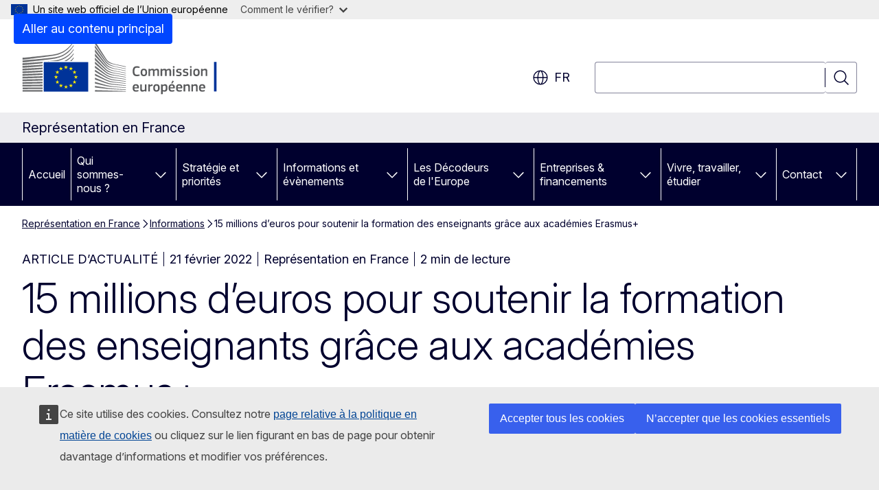

--- FILE ---
content_type: text/html; charset=UTF-8
request_url: https://france.representation.ec.europa.eu/informations/15-millions-deuros-pour-soutenir-la-formation-des-enseignants-grace-aux-academies-erasmus-2022-02-21_fr
body_size: 17043
content:
<!DOCTYPE html>
<html lang="fr" dir="ltr" prefix="og: https://ogp.me/ns#">
  <head>
    <meta charset="utf-8" />
<meta name="description" content="La commissaire Mariya Gabriel a annoncé les premiers projets sélectionnés dans le cadre des nouvelles académies Erasmus+ des enseignants. Les 11 projets seront dotés de 15 millions d&#039;euros sur le budget triennal Erasmus+." />
<meta name="keywords" content="mobilité scolaire,milieu scolaire,formation des enseignants,enseignant,Commission européenne" />
<link rel="canonical" href="https://france.representation.ec.europa.eu/informations/15-millions-deuros-pour-soutenir-la-formation-des-enseignants-grace-aux-academies-erasmus-2022-02-21_fr" />
<meta property="og:determiner" content="auto" />
<meta property="og:site_name" content="Représentation en France" />
<meta property="og:type" content="website" />
<meta property="og:url" content="https://france.representation.ec.europa.eu/informations/15-millions-deuros-pour-soutenir-la-formation-des-enseignants-grace-aux-academies-erasmus-2022-02-21_fr" />
<meta property="og:title" content="15 millions d’euros pour soutenir la formation des enseignants grâce aux académies Erasmus+" />
<meta property="og:description" content="La commissaire Mariya Gabriel a annoncé les premiers projets sélectionnés dans le cadre des nouvelles académies Erasmus+ des enseignants. Les 11 projets seront dotés de 15 millions d&#039;euros sur le budget triennal Erasmus+." />
<meta property="og:image" content="https://france.representation.ec.europa.eu/sites/default/files/styles/ewcms_metatag_image/public/media_avportal_thumbnails/S1xxnDQ2VK9CNNBJyjxYT9znHf7f0JbL67p7sBGQtn4.jpg?h=9b087389&amp;itok=QQ4DOGHT" />
<meta property="og:image:alt" content="Long-term unemployment" />
<meta property="og:updated_time" content="2022-02-21T13:00:00+0100" />
<meta name="twitter:card" content="summary_large_image" />
<meta name="twitter:description" content="La commissaire Mariya Gabriel a annoncé les premiers projets sélectionnés dans le cadre des nouvelles académies Erasmus+ des enseignants. Les 11 projets seront dotés de 15 millions d&#039;euros sur le budget triennal Erasmus+." />
<meta name="twitter:title" content="15 millions d’euros pour soutenir la formation des enseignants grâce aux académies Erasmus+" />
<meta name="twitter:image" content="https://france.representation.ec.europa.eu/sites/default/files/styles/ewcms_metatag_image/public/media_avportal_thumbnails/S1xxnDQ2VK9CNNBJyjxYT9znHf7f0JbL67p7sBGQtn4.jpg?h=9b087389&amp;itok=QQ4DOGHT" />
<meta name="twitter:image:alt" content="Long-term unemployment" />
<meta http-equiv="X-UA-Compatible" content="IE=edge,chrome=1" />
<meta name="Generator" content="Drupal 11 (https://www.drupal.org)" />
<meta name="MobileOptimized" content="width" />
<meta name="HandheldFriendly" content="true" />
<meta name="viewport" content="width=device-width, initial-scale=1.0" />
<script type="application/json">{"service":"preview","position":"before"}</script>
<script type="application/ld+json">{
    "@context": "https:\/\/schema.org",
    "@type": "BreadcrumbList",
    "itemListElement": [
        {
            "@type": "ListItem",
            "position": 1,
            "item": {
                "@id": "https:\/\/france.representation.ec.europa.eu\/index_fr",
                "name": "Représentation en France"
            }
        },
        {
            "@type": "ListItem",
            "position": 2,
            "item": {
                "@id": "https:\/\/france.representation.ec.europa.eu\/informations_fr",
                "name": "Informations"
            }
        },
        {
            "@type": "ListItem",
            "position": 3,
            "item": {
                "@id": "https:\/\/france.representation.ec.europa.eu\/informations\/15-millions-deuros-pour-soutenir-la-formation-des-enseignants-grace-aux-academies-erasmus-2022-02-21_fr",
                "name": "15 millions d’euros pour soutenir la formation des enseignants grâce aux académies Erasmus+"
            }
        }
    ]
}</script>
<link rel="icon" href="/themes/contrib/oe_theme/images/favicons/ec/favicon.ico" type="image/vnd.microsoft.icon" />
<link rel="alternate" hreflang="fr" href="https://france.representation.ec.europa.eu/informations/15-millions-deuros-pour-soutenir-la-formation-des-enseignants-grace-aux-academies-erasmus-2022-02-21_fr" />
<link rel="icon" href="/themes/contrib/oe_theme/images/favicons/ec/favicon.svg" type="image/svg+xml" />
<link rel="apple-touch-icon" href="/themes/contrib/oe_theme/images/favicons/ec/favicon.png" />

    <title>15 millions d’euros pour soutenir la formation des enseignants grâce aux académies Erasmus+ - Représentation en France</title>
    <link rel="stylesheet" media="all" href="/sites/default/files/css/css_Z_ut1ShmO70hxDKFkqFt-Z3KDcE3ywiD5EbIDDP0dv4.css?delta=0&amp;language=fr&amp;theme=ewcms_theme&amp;include=eJxFyUEKwCAMBMAPCXlSUFkwYIyYheLvS0-9zGXwdE_BpzJi0nYJKAcc0sN3LCzqtHbquYr-7z62WPIm4dJq4gWS5B4w" />
<link rel="stylesheet" media="all" href="/sites/default/files/css/css_PlTqa-YqWQflwwVEW6HzIeCFyiM6xJIpP38gyVKgnyI.css?delta=1&amp;language=fr&amp;theme=ewcms_theme&amp;include=eJxFyUEKwCAMBMAPCXlSUFkwYIyYheLvS0-9zGXwdE_BpzJi0nYJKAcc0sN3LCzqtHbquYr-7z62WPIm4dJq4gWS5B4w" />
<link rel="stylesheet" media="print" href="/sites/default/files/css/css_UVMNUz9GYWZMBs9ljrRwEXK645bkQrP_xJ1O7li3KDw.css?delta=2&amp;language=fr&amp;theme=ewcms_theme&amp;include=eJxFyUEKwCAMBMAPCXlSUFkwYIyYheLvS0-9zGXwdE_BpzJi0nYJKAcc0sN3LCzqtHbquYr-7z62WPIm4dJq4gWS5B4w" />
<link rel="stylesheet" media="all" href="/sites/default/files/css/css_LSKW7cvJwRJTK-BQjyCOlz47wV6J1iERw3JfZ4-hBek.css?delta=3&amp;language=fr&amp;theme=ewcms_theme&amp;include=eJxFyUEKwCAMBMAPCXlSUFkwYIyYheLvS0-9zGXwdE_BpzJi0nYJKAcc0sN3LCzqtHbquYr-7z62WPIm4dJq4gWS5B4w" />
<link rel="stylesheet" media="print" href="/sites/default/files/css/css_FRuLR47TflhGyAsF0hjo2P4M0YAI3ZyvUJTQcfMXwEk.css?delta=4&amp;language=fr&amp;theme=ewcms_theme&amp;include=eJxFyUEKwCAMBMAPCXlSUFkwYIyYheLvS0-9zGXwdE_BpzJi0nYJKAcc0sN3LCzqtHbquYr-7z62WPIm4dJq4gWS5B4w" />
<link rel="stylesheet" media="all" href="/sites/default/files/css/css_GRKwb0aW26v30M5X9oW3ZUJgusya_llMH4tbTg6wqro.css?delta=5&amp;language=fr&amp;theme=ewcms_theme&amp;include=eJxFyUEKwCAMBMAPCXlSUFkwYIyYheLvS0-9zGXwdE_BpzJi0nYJKAcc0sN3LCzqtHbquYr-7z62WPIm4dJq4gWS5B4w" />
<link rel="stylesheet" media="print" href="/sites/default/files/css/css_o42kWi6Gf9AF6rBAJevBJQhSIg-2CMeHvdIZizatEIw.css?delta=6&amp;language=fr&amp;theme=ewcms_theme&amp;include=eJxFyUEKwCAMBMAPCXlSUFkwYIyYheLvS0-9zGXwdE_BpzJi0nYJKAcc0sN3LCzqtHbquYr-7z62WPIm4dJq4gWS5B4w" />

    
  </head>
  <body class="language-fr ecl-typography path-node page-node-type-oe-news">
          <a
  href="#main-content"
  class="ecl-link ecl-link--primary ecl-skip-link"
   id="skip-id"
>Aller au contenu principal</a>

        <div id="cck_here"></div>    <script type="application/json">{"utility":"globan","theme":"light","logo":true,"link":true,"mode":false}</script>

      <div class="dialog-off-canvas-main-canvas" data-off-canvas-main-canvas>
          <header
  class="ecl-site-header ecl-site-header-with-logo-l ecl-site-header--has-menu"
  data-ecl-auto-init="SiteHeader"
>
  
    <div class="ecl-site-header__header">
        <div class="ecl-site-header__inner">
      <div class="ecl-site-header__background">
        <div class="ecl-site-header__header">
          <div class="ecl-site-header__container ecl-container">
            <div class="ecl-site-header__top" data-ecl-site-header-top>
                    <a
    class="ecl-link ecl-link--standalone ecl-site-header__logo-link"
    href="https://commission.europa.eu/index_fr"
    aria-label="Accueil - Commission européenne"
    data-aria-label-en="Home - European Commission"
  >
                                <picture
  class="ecl-picture ecl-site-header__picture"
   title="Commission&#x20;europ&#x00E9;enne"
><source 
                  srcset="/themes/contrib/oe_theme/dist/ec/images/logo/positive/logo-ec--fr.svg"
                          media="(min-width: 996px)"
                      ><img 
          class="ecl-site-header__logo-image ecl-site-header__logo-image--l"
              src="/themes/contrib/oe_theme/dist/ec/images/logo/logo-ec--mute.svg"
              alt="Logo de la Commission européenne"
          ></picture>  </a>


              <div class="ecl-site-header__action">
                  <div class="ecl-site-header__language"><a
    class="ecl-button ecl-button--tertiary ecl-button--neutral ecl-site-header__language-selector"
    href="https://france.representation.ec.europa.eu/informations/15-millions-deuros-pour-soutenir-la-formation-des-enseignants-grace-aux-academies-erasmus-2022-02-21_fr"
    data-ecl-language-selector
    role="button"
    aria-label="Change language, current language is français - fr"
      aria-controls="language-list-overlay"
    ><span class="ecl-site-header__language-icon"><span 
  class="wt-icon--global ecl-icon ecl-icon--m ecl-site-header__icon ecl-icon--global"
  aria-hidden="false"
   title="fr" role="img"></span></span>fr</a><div class="ecl-site-header__language-container" id="language-list-overlay" hidden data-ecl-language-list-overlay aria-labelledby="ecl-site-header__language-title" role="dialog"><div class="ecl-site-header__language-header"><div
        class="ecl-site-header__language-title"
        id="ecl-site-header__language-title"
      >Select your language</div><button
  class="ecl-button ecl-button--tertiary ecl-button--neutral ecl-site-header__language-close ecl-button--icon-only"
  type="submit"
   data-ecl-language-list-close
><span class="ecl-button__container"><span class="ecl-button__label" data-ecl-label="true">Fermer</span><span 
  class="wt-icon--close ecl-icon ecl-icon--m ecl-button__icon ecl-icon--close"
  aria-hidden="true"
   data-ecl-icon></span></span></button></div><div
      class="ecl-site-header__language-content"
      data-ecl-language-list-content
    ><div class="ecl-site-header__language-category" data-ecl-language-list-eu><ul class="ecl-site-header__language-list" translate="no"><li class="ecl-site-header__language-item"><a
  href="https://france.representation.ec.europa.eu/informations/15-millions-deuros-pour-soutenir-la-formation-des-enseignants-grace-aux-academies-erasmus-2022-02-21_bg"
  class="ecl-link ecl-link--standalone ecl-link--no-visited ecl-site-header__language-link"
   hreflang="bg"
><span class="ecl-site-header__language-link-code">bg</span><span class="ecl-site-header__language-link-label" lang="bg">български</span></a></li><li class="ecl-site-header__language-item"><a
  href="https://france.representation.ec.europa.eu/informations/15-millions-deuros-pour-soutenir-la-formation-des-enseignants-grace-aux-academies-erasmus-2022-02-21_es"
  class="ecl-link ecl-link--standalone ecl-link--no-visited ecl-site-header__language-link"
   hreflang="es"
><span class="ecl-site-header__language-link-code">es</span><span class="ecl-site-header__language-link-label" lang="es">español</span></a></li><li class="ecl-site-header__language-item"><a
  href="https://france.representation.ec.europa.eu/informations/15-millions-deuros-pour-soutenir-la-formation-des-enseignants-grace-aux-academies-erasmus-2022-02-21_cs"
  class="ecl-link ecl-link--standalone ecl-link--no-visited ecl-site-header__language-link"
   hreflang="cs"
><span class="ecl-site-header__language-link-code">cs</span><span class="ecl-site-header__language-link-label" lang="cs">čeština</span></a></li><li class="ecl-site-header__language-item"><a
  href="https://france.representation.ec.europa.eu/informations/15-millions-deuros-pour-soutenir-la-formation-des-enseignants-grace-aux-academies-erasmus-2022-02-21_da"
  class="ecl-link ecl-link--standalone ecl-link--no-visited ecl-site-header__language-link"
   hreflang="da"
><span class="ecl-site-header__language-link-code">da</span><span class="ecl-site-header__language-link-label" lang="da">dansk</span></a></li><li class="ecl-site-header__language-item"><a
  href="https://france.representation.ec.europa.eu/informations/15-millions-deuros-pour-soutenir-la-formation-des-enseignants-grace-aux-academies-erasmus-2022-02-21_de"
  class="ecl-link ecl-link--standalone ecl-link--no-visited ecl-site-header__language-link"
   hreflang="de"
><span class="ecl-site-header__language-link-code">de</span><span class="ecl-site-header__language-link-label" lang="de">Deutsch</span></a></li><li class="ecl-site-header__language-item"><a
  href="https://france.representation.ec.europa.eu/informations/15-millions-deuros-pour-soutenir-la-formation-des-enseignants-grace-aux-academies-erasmus-2022-02-21_et"
  class="ecl-link ecl-link--standalone ecl-link--no-visited ecl-site-header__language-link"
   hreflang="et"
><span class="ecl-site-header__language-link-code">et</span><span class="ecl-site-header__language-link-label" lang="et">eesti</span></a></li><li class="ecl-site-header__language-item"><a
  href="https://france.representation.ec.europa.eu/informations/15-millions-deuros-pour-soutenir-la-formation-des-enseignants-grace-aux-academies-erasmus-2022-02-21_el"
  class="ecl-link ecl-link--standalone ecl-link--no-visited ecl-site-header__language-link"
   hreflang="el"
><span class="ecl-site-header__language-link-code">el</span><span class="ecl-site-header__language-link-label" lang="el">ελληνικά</span></a></li><li class="ecl-site-header__language-item"><a
  href="https://france.representation.ec.europa.eu/informations/15-millions-deuros-pour-soutenir-la-formation-des-enseignants-grace-aux-academies-erasmus-2022-02-21_en"
  class="ecl-link ecl-link--standalone ecl-link--no-visited ecl-site-header__language-link"
   hreflang="en"
><span class="ecl-site-header__language-link-code">en</span><span class="ecl-site-header__language-link-label" lang="en">English</span></a></li><li class="ecl-site-header__language-item"><a
  href="https://france.representation.ec.europa.eu/informations/15-millions-deuros-pour-soutenir-la-formation-des-enseignants-grace-aux-academies-erasmus-2022-02-21_fr"
  class="ecl-link ecl-link--standalone ecl-link--no-visited ecl-site-header__language-link ecl-site-header__language-link--active"
   hreflang="fr"
><span class="ecl-site-header__language-link-code">fr</span><span class="ecl-site-header__language-link-label" lang="fr">français</span></a></li><li class="ecl-site-header__language-item"><a
  href="https://france.representation.ec.europa.eu/informations/15-millions-deuros-pour-soutenir-la-formation-des-enseignants-grace-aux-academies-erasmus-2022-02-21_ga"
  class="ecl-link ecl-link--standalone ecl-link--no-visited ecl-site-header__language-link"
   hreflang="ga"
><span class="ecl-site-header__language-link-code">ga</span><span class="ecl-site-header__language-link-label" lang="ga">Gaeilge</span></a></li><li class="ecl-site-header__language-item"><a
  href="https://france.representation.ec.europa.eu/informations/15-millions-deuros-pour-soutenir-la-formation-des-enseignants-grace-aux-academies-erasmus-2022-02-21_hr"
  class="ecl-link ecl-link--standalone ecl-link--no-visited ecl-site-header__language-link"
   hreflang="hr"
><span class="ecl-site-header__language-link-code">hr</span><span class="ecl-site-header__language-link-label" lang="hr">hrvatski</span></a></li><li class="ecl-site-header__language-item"><a
  href="https://france.representation.ec.europa.eu/informations/15-millions-deuros-pour-soutenir-la-formation-des-enseignants-grace-aux-academies-erasmus-2022-02-21_it"
  class="ecl-link ecl-link--standalone ecl-link--no-visited ecl-site-header__language-link"
   hreflang="it"
><span class="ecl-site-header__language-link-code">it</span><span class="ecl-site-header__language-link-label" lang="it">italiano</span></a></li><li class="ecl-site-header__language-item"><a
  href="https://france.representation.ec.europa.eu/informations/15-millions-deuros-pour-soutenir-la-formation-des-enseignants-grace-aux-academies-erasmus-2022-02-21_lv"
  class="ecl-link ecl-link--standalone ecl-link--no-visited ecl-site-header__language-link"
   hreflang="lv"
><span class="ecl-site-header__language-link-code">lv</span><span class="ecl-site-header__language-link-label" lang="lv">latviešu</span></a></li><li class="ecl-site-header__language-item"><a
  href="https://france.representation.ec.europa.eu/informations/15-millions-deuros-pour-soutenir-la-formation-des-enseignants-grace-aux-academies-erasmus-2022-02-21_lt"
  class="ecl-link ecl-link--standalone ecl-link--no-visited ecl-site-header__language-link"
   hreflang="lt"
><span class="ecl-site-header__language-link-code">lt</span><span class="ecl-site-header__language-link-label" lang="lt">lietuvių</span></a></li><li class="ecl-site-header__language-item"><a
  href="https://france.representation.ec.europa.eu/informations/15-millions-deuros-pour-soutenir-la-formation-des-enseignants-grace-aux-academies-erasmus-2022-02-21_hu"
  class="ecl-link ecl-link--standalone ecl-link--no-visited ecl-site-header__language-link"
   hreflang="hu"
><span class="ecl-site-header__language-link-code">hu</span><span class="ecl-site-header__language-link-label" lang="hu">magyar</span></a></li><li class="ecl-site-header__language-item"><a
  href="https://france.representation.ec.europa.eu/informations/15-millions-deuros-pour-soutenir-la-formation-des-enseignants-grace-aux-academies-erasmus-2022-02-21_mt"
  class="ecl-link ecl-link--standalone ecl-link--no-visited ecl-site-header__language-link"
   hreflang="mt"
><span class="ecl-site-header__language-link-code">mt</span><span class="ecl-site-header__language-link-label" lang="mt">Malti</span></a></li><li class="ecl-site-header__language-item"><a
  href="https://france.representation.ec.europa.eu/informations/15-millions-deuros-pour-soutenir-la-formation-des-enseignants-grace-aux-academies-erasmus-2022-02-21_nl"
  class="ecl-link ecl-link--standalone ecl-link--no-visited ecl-site-header__language-link"
   hreflang="nl"
><span class="ecl-site-header__language-link-code">nl</span><span class="ecl-site-header__language-link-label" lang="nl">Nederlands</span></a></li><li class="ecl-site-header__language-item"><a
  href="https://france.representation.ec.europa.eu/informations/15-millions-deuros-pour-soutenir-la-formation-des-enseignants-grace-aux-academies-erasmus-2022-02-21_pl"
  class="ecl-link ecl-link--standalone ecl-link--no-visited ecl-site-header__language-link"
   hreflang="pl"
><span class="ecl-site-header__language-link-code">pl</span><span class="ecl-site-header__language-link-label" lang="pl">polski</span></a></li><li class="ecl-site-header__language-item"><a
  href="https://france.representation.ec.europa.eu/informations/15-millions-deuros-pour-soutenir-la-formation-des-enseignants-grace-aux-academies-erasmus-2022-02-21_pt"
  class="ecl-link ecl-link--standalone ecl-link--no-visited ecl-site-header__language-link"
   hreflang="pt"
><span class="ecl-site-header__language-link-code">pt</span><span class="ecl-site-header__language-link-label" lang="pt">português</span></a></li><li class="ecl-site-header__language-item"><a
  href="https://france.representation.ec.europa.eu/informations/15-millions-deuros-pour-soutenir-la-formation-des-enseignants-grace-aux-academies-erasmus-2022-02-21_ro"
  class="ecl-link ecl-link--standalone ecl-link--no-visited ecl-site-header__language-link"
   hreflang="ro"
><span class="ecl-site-header__language-link-code">ro</span><span class="ecl-site-header__language-link-label" lang="ro">română</span></a></li><li class="ecl-site-header__language-item"><a
  href="https://france.representation.ec.europa.eu/informations/15-millions-deuros-pour-soutenir-la-formation-des-enseignants-grace-aux-academies-erasmus-2022-02-21_sk"
  class="ecl-link ecl-link--standalone ecl-link--no-visited ecl-site-header__language-link"
   hreflang="sk"
><span class="ecl-site-header__language-link-code">sk</span><span class="ecl-site-header__language-link-label" lang="sk">slovenčina</span></a></li><li class="ecl-site-header__language-item"><a
  href="https://france.representation.ec.europa.eu/informations/15-millions-deuros-pour-soutenir-la-formation-des-enseignants-grace-aux-academies-erasmus-2022-02-21_sl"
  class="ecl-link ecl-link--standalone ecl-link--no-visited ecl-site-header__language-link"
   hreflang="sl"
><span class="ecl-site-header__language-link-code">sl</span><span class="ecl-site-header__language-link-label" lang="sl">slovenščina</span></a></li><li class="ecl-site-header__language-item"><a
  href="https://france.representation.ec.europa.eu/informations/15-millions-deuros-pour-soutenir-la-formation-des-enseignants-grace-aux-academies-erasmus-2022-02-21_fi"
  class="ecl-link ecl-link--standalone ecl-link--no-visited ecl-site-header__language-link"
   hreflang="fi"
><span class="ecl-site-header__language-link-code">fi</span><span class="ecl-site-header__language-link-label" lang="fi">suomi</span></a></li><li class="ecl-site-header__language-item"><a
  href="https://france.representation.ec.europa.eu/informations/15-millions-deuros-pour-soutenir-la-formation-des-enseignants-grace-aux-academies-erasmus-2022-02-21_sv"
  class="ecl-link ecl-link--standalone ecl-link--no-visited ecl-site-header__language-link"
   hreflang="sv"
><span class="ecl-site-header__language-link-code">sv</span><span class="ecl-site-header__language-link-label" lang="sv">svenska</span></a></li></ul></div></div></div></div>
<div class="ecl-site-header__search-container" role="search">
  <a
    class="ecl-button ecl-button--tertiary ecl-site-header__search-toggle"
    href=""
    data-ecl-search-toggle="true"
    aria-controls=""
    aria-expanded="false"
  ><span 
  class="wt-icon--search ecl-icon ecl-icon--s ecl-site-header__icon ecl-icon--search"
  aria-hidden="true"
   role="img"></span></a>
  <script type="application/json">{"service":"search","version":"2.0","form":".ecl-search-form","filters":{"scope":{"sites":[{"selected":true,"name":"Repr\u00e9sentation en France","id":["comm-ewcms-france"]}]}}}</script>
<form
  class="ecl-search-form ecl-site-header__search"
  role="search"
   class="oe-search-search-form" data-drupal-selector="oe-search-search-form" action="/informations/15-millions-deuros-pour-soutenir-la-formation-des-enseignants-grace-aux-academies-erasmus-2022-02-21_fr" method="post" id="oe-search-search-form" accept-charset="UTF-8" data-ecl-search-form
><div class="ecl-form-group"><label
                  for="edit-keys"
            id="edit-keys-label"
          class="ecl-form-label ecl-search-form__label"
    >Rechercher</label><input
      id="edit-keys"
      class="ecl-text-input ecl-text-input--m ecl-search-form__text-input form-search ecl-search-form__text-input"
      name="keys"
        type="search"
            
  ></div><button
  class="ecl-button ecl-button--tertiary ecl-search-form__button ecl-search-form__button ecl-button--icon-only"
  type="submit"
  
><span class="ecl-button__container"><span 
  class="wt-icon--search ecl-icon ecl-icon--m ecl-button__icon ecl-icon--search"
  aria-hidden="true"
   data-ecl-icon></span><span class="ecl-button__label" data-ecl-label="true">Rechercher</span></span></button><input autocomplete="off" data-drupal-selector="form-af5zqmcmfb6dwtctkbnf2p-izylupusqesppfbkjup8" type="hidden" name="form_build_id" value="form-aF5ZQmCmfb6DWTCTKbnF2P_IZylUPUSqEsPPfbKJUP8" /><input data-drupal-selector="edit-oe-search-search-form" type="hidden" name="form_id" value="oe_search_search_form" /></form>
  
</div>


              </div>
            </div>
          </div>
        </div>
      </div>
    </div>
  
  </div>
      <div>
    <div id="block-machinetranslation">
  
    
      <div class="ecl-lang-select-page ecl-u-pv-m ecl-u-d-none" id="etrans-block">
  <div class="ecl-container">
    <div class="webtools-etrans--wrapper">
      <div id="webtools-etrans"></div>
      <div class="webtools-etrans--message">
        <div
  class="ecl-notification ecl-notification--info"
  data-ecl-notification
  role="alert"
  data-ecl-auto-init="Notification"
><span 
  class="wt-icon--information ecl-icon ecl-icon--m ecl-notification__icon ecl-icon--information"
  aria-hidden="false"
  ></span><div class="ecl-notification__content"><button
  class="ecl-button ecl-button--tertiary ecl-button--m ecl-button--neutral ecl-notification__close ecl-button--icon-only"
  type="button"
   data-ecl-notification-close
><span class="ecl-button__container"><span class="ecl-button__label" data-ecl-label="true">&nbsp;</span><span 
  class="wt-icon--close ecl-icon ecl-icon--m ecl-button__icon ecl-icon--close"
  aria-hidden="true"
   data-ecl-icon></span></span></button><div class="ecl-notification__description">&nbsp;</div></div></div>      </div>
    </div>
  </div>
</div>
<div class="ecl-lang-select-page ecl-u-pv-m ecl-u-d-none" id="no-etrans-block">
  <div class="ecl-container">
    <div class="webtools-etrans--wrapper">
      <div id="webtools-etrans"></div>
      <div class="webtools-etrans--message">
        <div
  class="ecl-notification ecl-notification--warning"
  data-ecl-notification
  role="alert"
  data-ecl-auto-init="Notification"
><span 
  class="wt-icon--information ecl-icon ecl-icon--m ecl-notification__icon ecl-icon--information"
  aria-hidden="false"
  ></span><div class="ecl-notification__content"><button
  class="ecl-button ecl-button--tertiary ecl-button--m ecl-button--neutral ecl-notification__close ecl-button--icon-only"
  type="button"
   data-ecl-notification-close
><span class="ecl-button__container"><span class="ecl-button__label" data-ecl-label="true">&nbsp;</span><span 
  class="wt-icon--close ecl-icon ecl-icon--m ecl-button__icon ecl-icon--close"
  aria-hidden="true"
   data-ecl-icon></span></span></button><div class="ecl-notification__description">&nbsp;</div></div></div>      </div>
    </div>
  </div>
</div>

  </div>

  </div>

  
          <div class="ecl-site-header__banner">
      <div class="ecl-container">
                  <div class="ecl-site-header__site-name">Représentation en France</div>
                      </div>
    </div>
      <div id="block-ewcms-theme-horizontal-menu">
  
    
      <div style="height: 0">&nbsp;</div><div class="ewcms-horizontal-menu">
      
                                                                                                          
                                                                                                                                              
                                                                                                                                              
                                                                                                                                                                
                                                                                        
                                                                                                                            
                                                                      
          
      <nav
  class="ecl-menu"
  data-ecl-menu
  data-ecl-menu-max-lines="2"
  data-ecl-auto-init="Menu"
      data-ecl-menu-label-open="Menu"
        data-ecl-menu-label-close="Fermer"
    role="navigation" aria-label="Navigation&#x20;sur&#x20;le&#x20;site"
><div class="ecl-menu__overlay"></div><div class="ecl-container ecl-menu__container"><button
  class="ecl-button ecl-button--tertiary ecl-button--neutral ecl-menu__open ecl-button--icon-only"
  type="button"
   data-ecl-menu-open aria-expanded="false"
><span class="ecl-button__container"><span 
  class="wt-icon--hamburger ecl-icon ecl-icon--m ecl-button__icon ecl-icon--hamburger"
  aria-hidden="true"
   data-ecl-icon></span><span 
  class="wt-icon--close ecl-icon ecl-icon--m ecl-button__icon ecl-icon--close"
  aria-hidden="true"
   data-ecl-icon></span><span class="ecl-button__label" data-ecl-label="true">Menu</span></span></button><section class="ecl-menu__inner" data-ecl-menu-inner aria-label="Menu"><header class="ecl-menu__inner-header"><button
  class="ecl-button ecl-button--tertiary ecl-menu__close ecl-button--icon-only"
  type="submit"
   data-ecl-menu-close
><span class="ecl-button__container"><span class="ecl-button__label" data-ecl-label="true">Fermer</span><span 
  class="wt-icon--close ecl-icon ecl-icon--m ecl-button__icon ecl-icon--close"
  aria-hidden="true"
   data-ecl-icon></span></span></button><div class="ecl-menu__title">Menu</div><button
  class="ecl-button ecl-button--tertiary ecl-menu__back"
  type="submit"
   data-ecl-menu-back
><span class="ecl-button__container"><span 
  class="wt-icon--corner-arrow ecl-icon ecl-icon--xs ecl-icon--rotate-270 ecl-button__icon ecl-icon--corner-arrow"
  aria-hidden="true"
   data-ecl-icon></span><span class="ecl-button__label" data-ecl-label="true">Back</span></span></button></header><button
  class="ecl-button ecl-button--tertiary ecl-menu__item ecl-menu__items-previous ecl-button--icon-only"
  type="button"
   data-ecl-menu-items-previous tabindex="-1"
><span class="ecl-button__container"><span 
  class="wt-icon--corner-arrow ecl-icon ecl-icon--s ecl-icon--rotate-270 ecl-button__icon ecl-icon--corner-arrow"
  aria-hidden="true"
   data-ecl-icon></span><span class="ecl-button__label" data-ecl-label="true">Previous items</span></span></button><button
  class="ecl-button ecl-button--tertiary ecl-menu__item ecl-menu__items-next ecl-button--icon-only"
  type="button"
   data-ecl-menu-items-next tabindex="-1"
><span class="ecl-button__container"><span 
  class="wt-icon--corner-arrow ecl-icon ecl-icon--s ecl-icon--rotate-90 ecl-button__icon ecl-icon--corner-arrow"
  aria-hidden="true"
   data-ecl-icon></span><span class="ecl-button__label" data-ecl-label="true">Next items</span></span></button><ul class="ecl-menu__list" data-ecl-menu-list><li class="ecl-menu__item" data-ecl-menu-item id="ecl-menu-item-ecl-menu-300351481-0"><a
  href="/index_fr"
  class="ecl-link ecl-link--standalone ecl-menu__link"
   data-untranslated-label="Home" data-active-path="&#x2F;" data-ecl-menu-link id="ecl-menu-item-ecl-menu-300351481-0-link"
>Accueil</a></li><li class="ecl-menu__item ecl-menu__item--has-children" data-ecl-menu-item data-ecl-has-children aria-haspopup aria-expanded="false" id="ecl-menu-item-ecl-menu-300351481-1"><a
  href="/qui-sommes-nous_fr"
  class="ecl-link ecl-link--standalone ecl-menu__link"
   data-untranslated-label="Qui&#x20;sommes-nous&#x20;&#x3F;" data-active-path="&#x2F;node&#x2F;11" data-ecl-menu-link id="ecl-menu-item-ecl-menu-300351481-1-link"
>Qui sommes-nous ?</a><button
  class="ecl-button ecl-button--tertiary ecl-button--neutral ecl-menu__button-caret ecl-button--icon-only"
  type="button"
   data-ecl-menu-caret aria-label="Acc&#x00E9;der&#x20;aux&#x20;sous-&#x00E9;l&#x00E9;ments" aria-describedby="ecl-menu-item-ecl-menu-300351481-1-link" aria-expanded="false"
><span class="ecl-button__container"><span 
  class="wt-icon--corner-arrow ecl-icon ecl-icon--xs ecl-icon--rotate-180 ecl-button__icon ecl-icon--corner-arrow"
  aria-hidden="true"
   data-ecl-icon></span></span></button><div
    class="ecl-menu__mega"
    data-ecl-menu-mega
  ><ul class="ecl-menu__sublist"><li
        class="ecl-menu__subitem"
        data-ecl-menu-subitem
      ><a
  href="/qui-sommes-nous/role-de-la-representation-de-la-commission-europeenne-en-france_fr"
  class="ecl-link ecl-link--standalone ecl-menu__sublink"
   data-untranslated-label="Notre&#x20;r&#x00F4;le" data-active-path="&#x2F;node&#x2F;12"
>Notre rôle</a></li><li
        class="ecl-menu__subitem"
        data-ecl-menu-subitem
      ><a
  href="/qui-sommes-nous/notre-equipe_fr"
  class="ecl-link ecl-link--standalone ecl-menu__sublink"
   data-untranslated-label="Notre&#x20;&#x00E9;quipe" data-active-path="&#x2F;node&#x2F;13"
>Notre équipe</a></li><li
        class="ecl-menu__subitem"
        data-ecl-menu-subitem
      ><a
  href="/qui-sommes-nous/contactez-nous_fr"
  class="ecl-link ecl-link--standalone ecl-menu__sublink"
   data-untranslated-label="Contactez-nous" data-active-path="&#x2F;node&#x2F;14"
>Contactez-nous</a></li><li
        class="ecl-menu__subitem"
        data-ecl-menu-subitem
      ><a
  href="/qui-sommes-nous/la-france-dans-lue_fr"
  class="ecl-link ecl-link--standalone ecl-menu__sublink"
   data-untranslated-label="La&#x20;France&#x20;dans&#x20;l&#x27;UE" data-active-path="&#x2F;node&#x2F;15"
>La France dans l&#039;UE</a></li><li
        class="ecl-menu__subitem"
        data-ecl-menu-subitem
      ><a
  href="/qui-sommes-nous/lue-en-bref_fr"
  class="ecl-link ecl-link--standalone ecl-menu__sublink"
   data-untranslated-label="L&#x27;UE&#x20;en&#x20;bref" data-active-path="&#x2F;node&#x2F;16"
>L&#039;UE en bref</a></li><li class="ecl-menu__subitem ecl-menu__see-all"><a
  href="/qui-sommes-nous_fr"
  class="ecl-link ecl-link--standalone ecl-link--icon ecl-menu__sublink"
  
><span 
      class="ecl-link__label">Tout afficher</span><span 
  class="wt-icon--arrow-left ecl-icon ecl-icon--xs ecl-icon--rotate-180 ecl-link__icon ecl-icon--arrow-left"
  aria-hidden="true"
  ></span></a></li></ul></div></li><li class="ecl-menu__item ecl-menu__item--has-children" data-ecl-menu-item data-ecl-has-children aria-haspopup aria-expanded="false" id="ecl-menu-item-ecl-menu-300351481-2"><a
  href="/strategie-et-priorites_fr"
  class="ecl-link ecl-link--standalone ecl-menu__link"
   data-untranslated-label="Strat&#x00E9;gie&#x20;et&#x20;priorit&#x00E9;s" data-active-path="&#x2F;node&#x2F;17" data-ecl-menu-link id="ecl-menu-item-ecl-menu-300351481-2-link"
>Stratégie et priorités</a><button
  class="ecl-button ecl-button--tertiary ecl-button--neutral ecl-menu__button-caret ecl-button--icon-only"
  type="button"
   data-ecl-menu-caret aria-label="Acc&#x00E9;der&#x20;aux&#x20;sous-&#x00E9;l&#x00E9;ments" aria-describedby="ecl-menu-item-ecl-menu-300351481-2-link" aria-expanded="false"
><span class="ecl-button__container"><span 
  class="wt-icon--corner-arrow ecl-icon ecl-icon--xs ecl-icon--rotate-180 ecl-button__icon ecl-icon--corner-arrow"
  aria-hidden="true"
   data-ecl-icon></span></span></button><div
    class="ecl-menu__mega"
    data-ecl-menu-mega
  ><ul class="ecl-menu__sublist"><li
        class="ecl-menu__subitem"
        data-ecl-menu-subitem
      ><a
  href="/strategie-et-priorites/les-priorites-de-la-commission-2019-2024_fr"
  class="ecl-link ecl-link--standalone ecl-menu__sublink"
   data-untranslated-label="Les&#x20;priorit&#x00E9;s&#x20;de&#x20;la&#x20;Commission&#x20;&#x3A;&#x20;2019-2024" data-active-path="&#x2F;node&#x2F;18"
>Les priorités de la Commission : 2019-2024</a></li><li
        class="ecl-menu__subitem"
        data-ecl-menu-subitem
      ><a
  href="/strategie-et-priorites/le-plan-de-relance-europeen_fr"
  class="ecl-link ecl-link--standalone ecl-menu__sublink"
   data-untranslated-label="Le&#x20;plan&#x20;de&#x20;relance&#x20;europ&#x00E9;en" data-active-path="&#x2F;node&#x2F;19"
>Le plan de relance européen</a></li><li
        class="ecl-menu__subitem"
        data-ecl-menu-subitem
      ><a
  href="/strategie-et-priorites/les-politiques-cles-pour-la-france_fr"
  class="ecl-link ecl-link--standalone ecl-menu__sublink"
   data-untranslated-label="Les&#x20;politiques&#x20;cl&#x00E9;s&#x20;pour&#x20;la&#x20;France" data-active-path="&#x2F;node&#x2F;20"
>Les politiques clés pour la France</a></li><li
        class="ecl-menu__subitem"
        data-ecl-menu-subitem
      ><a
  href="/strategie-et-priorites/leurope-des-communes_fr"
  class="ecl-link ecl-link--standalone ecl-menu__sublink"
   data-untranslated-label="L&#x27;Europe&#x20;des&#x20;communes&#x20;" data-active-path="&#x2F;node&#x2F;45"
>L&#039;Europe des communes </a></li><li
        class="ecl-menu__subitem"
        data-ecl-menu-subitem
      ><a
  href="/strategie-et-priorites/lunion-en-action_fr"
  class="ecl-link ecl-link--standalone ecl-menu__sublink"
   data-untranslated-label="L&#x27;Union&#x20;en&#x20;action" data-active-path="&#x2F;node&#x2F;2090"
>L&#039;Union en action</a></li><li
        class="ecl-menu__subitem"
        data-ecl-menu-subitem
      ><a
  href="/strategie-et-priorites/le-budget-de-lue-en-france_fr"
  class="ecl-link ecl-link--standalone ecl-menu__sublink"
   data-untranslated-label="Le&#x20;budget&#x20;de&#x20;l&#x27;UE&#x20;en&#x20;France" data-active-path="&#x2F;node&#x2F;21"
>Le budget de l&#039;UE en France</a></li><li
        class="ecl-menu__subitem"
        data-ecl-menu-subitem
      ><a
  href="/strategie-et-priorites/exemples-de-reussites-en-france_fr"
  class="ecl-link ecl-link--standalone ecl-menu__sublink"
   data-untranslated-label="Exemples&#x20;de&#x20;r&#x00E9;ussites&#x20;en&#x20;France" data-active-path="&#x2F;node&#x2F;135"
>Exemples de réussites en France</a></li><li class="ecl-menu__subitem ecl-menu__see-all"><a
  href="/strategie-et-priorites_fr"
  class="ecl-link ecl-link--standalone ecl-link--icon ecl-menu__sublink"
  
><span 
      class="ecl-link__label">Tout afficher</span><span 
  class="wt-icon--arrow-left ecl-icon ecl-icon--xs ecl-icon--rotate-180 ecl-link__icon ecl-icon--arrow-left"
  aria-hidden="true"
  ></span></a></li></ul></div></li><li class="ecl-menu__item ecl-menu__item--has-children" data-ecl-menu-item data-ecl-has-children aria-haspopup aria-expanded="false" id="ecl-menu-item-ecl-menu-300351481-3"><a
  href="/informations-et-evenements_fr"
  class="ecl-link ecl-link--standalone ecl-menu__link"
   data-untranslated-label="Informations&#x20;et&#x20;&#x00E9;v&#x00E8;nements" data-active-path="&#x2F;node&#x2F;23" data-ecl-menu-link id="ecl-menu-item-ecl-menu-300351481-3-link"
>Informations et évènements</a><button
  class="ecl-button ecl-button--tertiary ecl-button--neutral ecl-menu__button-caret ecl-button--icon-only"
  type="button"
   data-ecl-menu-caret aria-label="Acc&#x00E9;der&#x20;aux&#x20;sous-&#x00E9;l&#x00E9;ments" aria-describedby="ecl-menu-item-ecl-menu-300351481-3-link" aria-expanded="false"
><span class="ecl-button__container"><span 
  class="wt-icon--corner-arrow ecl-icon ecl-icon--xs ecl-icon--rotate-180 ecl-button__icon ecl-icon--corner-arrow"
  aria-hidden="true"
   data-ecl-icon></span></span></button><div
    class="ecl-menu__mega"
    data-ecl-menu-mega
  ><ul class="ecl-menu__sublist"><li
        class="ecl-menu__subitem"
        data-ecl-menu-subitem
      ><a
  href="/informations-et-evenements/joli-mois-de-leurope_fr"
  class="ecl-link ecl-link--standalone ecl-menu__sublink"
   data-untranslated-label="Joli&#x20;mois&#x20;de&#x20;l&#x27;Europe" data-active-path="&#x2F;node&#x2F;545"
>Joli mois de l&#039;Europe</a></li><li
        class="ecl-menu__subitem"
        data-ecl-menu-subitem
      ><a
  href="/informations-et-evenements/informations_fr"
  class="ecl-link ecl-link--standalone ecl-menu__sublink"
   data-untranslated-label="Informations" data-active-path="&#x2F;node&#x2F;24"
>Informations</a></li><li
        class="ecl-menu__subitem"
        data-ecl-menu-subitem
      ><a
  href="/informations-et-evenements/evenements_fr"
  class="ecl-link ecl-link--standalone ecl-menu__sublink"
   data-untranslated-label="Ev&#x00E8;nements" data-active-path="&#x2F;node&#x2F;25"
>Evènements</a></li><li
        class="ecl-menu__subitem"
        data-ecl-menu-subitem
      ><a
  href="/informations-et-evenements/ressources-presse-contacts_fr"
  class="ecl-link ecl-link--standalone ecl-menu__sublink"
   data-untranslated-label="Ressources&#x20;presse&#x20;&amp;&#x20;contacts" data-active-path="&#x2F;node&#x2F;26"
>Ressources presse &amp; contacts</a></li><li
        class="ecl-menu__subitem"
        data-ecl-menu-subitem
      ><a
  href="/informations-et-evenements/lutte-contre-la-desinformation_fr"
  class="ecl-link ecl-link--standalone ecl-menu__sublink"
   data-untranslated-label="Lutte&#x20;contre&#x20;la&#x20;d&#x00E9;sinformation" data-active-path="&#x2F;node&#x2F;27"
>Lutte contre la désinformation</a></li><li
        class="ecl-menu__subitem"
        data-ecl-menu-subitem
      ><a
  href="/informations-et-evenements/publications_fr"
  class="ecl-link ecl-link--standalone ecl-menu__sublink"
   data-untranslated-label="Publications" data-active-path="&#x2F;node&#x2F;28"
>Publications</a></li><li
        class="ecl-menu__subitem"
        data-ecl-menu-subitem
      ><a
  href="/informations-et-evenements/nos-expositions_fr"
  class="ecl-link ecl-link--standalone ecl-menu__sublink"
   data-untranslated-label="Nos&#x20;expositions" data-active-path="&#x2F;node&#x2F;52"
>Nos expositions</a></li><li class="ecl-menu__subitem ecl-menu__see-all"><a
  href="/informations-et-evenements_fr"
  class="ecl-link ecl-link--standalone ecl-link--icon ecl-menu__sublink"
  
><span 
      class="ecl-link__label">Tout afficher</span><span 
  class="wt-icon--arrow-left ecl-icon ecl-icon--xs ecl-icon--rotate-180 ecl-link__icon ecl-icon--arrow-left"
  aria-hidden="true"
  ></span></a></li></ul></div></li><li class="ecl-menu__item ecl-menu__item--has-children" data-ecl-menu-item data-ecl-has-children aria-haspopup aria-expanded="false" id="ecl-menu-item-ecl-menu-300351481-4"><a
  href="/les-decodeurs-de-leurope_fr"
  class="ecl-link ecl-link--standalone ecl-menu__link"
   data-untranslated-label="Les&#x20;D&#x00E9;codeurs&#x20;de&#x20;l&#x27;Europe" data-active-path="&#x2F;node&#x2F;177" data-ecl-menu-link id="ecl-menu-item-ecl-menu-300351481-4-link"
>Les Décodeurs de l&#039;Europe</a><button
  class="ecl-button ecl-button--tertiary ecl-button--neutral ecl-menu__button-caret ecl-button--icon-only"
  type="button"
   data-ecl-menu-caret aria-label="Acc&#x00E9;der&#x20;aux&#x20;sous-&#x00E9;l&#x00E9;ments" aria-describedby="ecl-menu-item-ecl-menu-300351481-4-link" aria-expanded="false"
><span class="ecl-button__container"><span 
  class="wt-icon--corner-arrow ecl-icon ecl-icon--xs ecl-icon--rotate-180 ecl-button__icon ecl-icon--corner-arrow"
  aria-hidden="true"
   data-ecl-icon></span></span></button><div
    class="ecl-menu__mega"
    data-ecl-menu-mega
  ><ul class="ecl-menu__sublist"><li
        class="ecl-menu__subitem"
        data-ecl-menu-subitem
      ><a
  href="/les-decodeurs-de-leurope/guerre-en-ukraine_fr"
  class="ecl-link ecl-link--standalone ecl-menu__sublink"
   data-untranslated-label="Guerre&#x20;en&#x20;Ukraine" data-active-path="&#x2F;node&#x2F;951"
>Guerre en Ukraine</a></li><li
        class="ecl-menu__subitem"
        data-ecl-menu-subitem
      ><a
  href="/les-decodeurs-de-leurope/economie_fr"
  class="ecl-link ecl-link--standalone ecl-menu__sublink"
   data-untranslated-label="&#x00C9;conomie" data-active-path="&#x2F;node&#x2F;295"
>Économie</a></li><li
        class="ecl-menu__subitem"
        data-ecl-menu-subitem
      ><a
  href="/les-decodeurs-de-leurope/environnement-agriculture_fr"
  class="ecl-link ecl-link--standalone ecl-menu__sublink"
   data-untranslated-label="Environnement,&#x20;agriculture" data-active-path="&#x2F;node&#x2F;296"
>Environnement, agriculture</a></li><li
        class="ecl-menu__subitem"
        data-ecl-menu-subitem
      ><a
  href="/les-decodeurs-de-leurope/social-jeunesse-education_fr"
  class="ecl-link ecl-link--standalone ecl-menu__sublink"
   data-untranslated-label="Social,&#x20;jeunesse,&#x20;&#x00E9;ducation" data-active-path="&#x2F;node&#x2F;297"
>Social, jeunesse, éducation</a></li><li
        class="ecl-menu__subitem"
        data-ecl-menu-subitem
      ><a
  href="/les-decodeurs-de-leurope/covid-19_fr"
  class="ecl-link ecl-link--standalone ecl-menu__sublink"
   data-untranslated-label="COVID-19" data-active-path="&#x2F;node&#x2F;294"
>COVID-19</a></li><li
        class="ecl-menu__subitem"
        data-ecl-menu-subitem
      ><a
  href="/les-decodeurs-de-leurope/securite-justice-migrations_fr"
  class="ecl-link ecl-link--standalone ecl-menu__sublink"
   data-untranslated-label="S&#x00E9;curit&#x00E9;,&#x20;justice,&#x20;migrations" data-active-path="&#x2F;node&#x2F;298"
>Sécurité, justice, migrations</a></li><li
        class="ecl-menu__subitem"
        data-ecl-menu-subitem
      ><a
  href="/les-decodeurs-de-leurope/et-toque_fr"
  class="ecl-link ecl-link--standalone ecl-menu__sublink"
   data-untranslated-label="Et&#x20;Toque&#x20;&#x21;" data-active-path="&#x2F;node&#x2F;480"
>Et Toque !</a></li><li
        class="ecl-menu__subitem"
        data-ecl-menu-subitem
      ><a
  href="/les-decodeurs-de-leurope/fonctionnement-de-lue_fr"
  class="ecl-link ecl-link--standalone ecl-menu__sublink"
   data-untranslated-label="Fonctionnement&#x20;de&#x20;l&#x2019;UE" data-active-path="&#x2F;node&#x2F;299"
>Fonctionnement de l’UE</a></li><li class="ecl-menu__subitem ecl-menu__see-all"><a
  href="/les-decodeurs-de-leurope_fr"
  class="ecl-link ecl-link--standalone ecl-link--icon ecl-menu__sublink"
  
><span 
      class="ecl-link__label">Tout afficher</span><span 
  class="wt-icon--arrow-left ecl-icon ecl-icon--xs ecl-icon--rotate-180 ecl-link__icon ecl-icon--arrow-left"
  aria-hidden="true"
  ></span></a></li></ul></div></li><li class="ecl-menu__item ecl-menu__item--has-children" data-ecl-menu-item data-ecl-has-children aria-haspopup aria-expanded="false" id="ecl-menu-item-ecl-menu-300351481-5"><a
  href="/entreprises-financements_fr"
  class="ecl-link ecl-link--standalone ecl-menu__link"
   data-untranslated-label="Entreprises&#x20;&amp;&#x20;financements" data-active-path="&#x2F;node&#x2F;30" data-ecl-menu-link id="ecl-menu-item-ecl-menu-300351481-5-link"
>Entreprises &amp; financements</a><button
  class="ecl-button ecl-button--tertiary ecl-button--neutral ecl-menu__button-caret ecl-button--icon-only"
  type="button"
   data-ecl-menu-caret aria-label="Acc&#x00E9;der&#x20;aux&#x20;sous-&#x00E9;l&#x00E9;ments" aria-describedby="ecl-menu-item-ecl-menu-300351481-5-link" aria-expanded="false"
><span class="ecl-button__container"><span 
  class="wt-icon--corner-arrow ecl-icon ecl-icon--xs ecl-icon--rotate-180 ecl-button__icon ecl-icon--corner-arrow"
  aria-hidden="true"
   data-ecl-icon></span></span></button><div
    class="ecl-menu__mega"
    data-ecl-menu-mega
  ><ul class="ecl-menu__sublist"><li
        class="ecl-menu__subitem"
        data-ecl-menu-subitem
      ><a
  href="/entreprises-financements/developper-son-entreprise-en-europe_fr"
  class="ecl-link ecl-link--standalone ecl-menu__sublink"
   data-untranslated-label="D&#x00E9;velopper&#x20;son&#x20;entreprise&#x20;en&#x20;Europe" data-active-path="&#x2F;node&#x2F;31"
>Développer son entreprise en Europe</a></li><li
        class="ecl-menu__subitem"
        data-ecl-menu-subitem
      ><a
  href="/entreprises-financements/subventions-financements_fr"
  class="ecl-link ecl-link--standalone ecl-menu__sublink"
   data-untranslated-label="Subventions&#x20;&amp;&#x20;financements" data-active-path="&#x2F;node&#x2F;32"
>Subventions &amp; financements</a></li><li
        class="ecl-menu__subitem"
        data-ecl-menu-subitem
      ><a
  href="/entreprises-financements/marches-publics-et-contrats_fr"
  class="ecl-link ecl-link--standalone ecl-menu__sublink"
   data-untranslated-label="March&#x00E9;s&#x20;publics&#x20;et&#x20;contrats" data-active-path="&#x2F;node&#x2F;33"
>Marchés publics et contrats</a></li><li
        class="ecl-menu__subitem"
        data-ecl-menu-subitem
      ><a
  href="/entreprises-financements/projets-selectionnes-dans-le-cadre-de-lappel-propositions-2022_fr"
  class="ecl-link ecl-link--standalone ecl-menu__sublink"
   data-untranslated-label="Projets&#x20;s&#x00E9;lectionn&#x00E9;s&#x20;dans&#x20;le&#x20;cadre&#x20;de&#x20;l&#x27;appel&#x20;&#x00E0;&#x20;propositions&#x20;2022" data-active-path="&#x2F;node&#x2F;409"
>Projets sélectionnés dans le cadre de l&#039;appel à propositions 2022</a></li><li class="ecl-menu__subitem ecl-menu__see-all"><a
  href="/entreprises-financements_fr"
  class="ecl-link ecl-link--standalone ecl-link--icon ecl-menu__sublink"
  
><span 
      class="ecl-link__label">Tout afficher</span><span 
  class="wt-icon--arrow-left ecl-icon ecl-icon--xs ecl-icon--rotate-180 ecl-link__icon ecl-icon--arrow-left"
  aria-hidden="true"
  ></span></a></li></ul></div></li><li class="ecl-menu__item ecl-menu__item--has-children" data-ecl-menu-item data-ecl-has-children aria-haspopup aria-expanded="false" id="ecl-menu-item-ecl-menu-300351481-6"><a
  href="/vivre-travailler-etudier_fr"
  class="ecl-link ecl-link--standalone ecl-menu__link"
   data-untranslated-label="Vivre,&#x20;travailler,&#x20;&#x00E9;tudier" data-active-path="&#x2F;node&#x2F;34" data-ecl-menu-link id="ecl-menu-item-ecl-menu-300351481-6-link"
>Vivre, travailler, étudier</a><button
  class="ecl-button ecl-button--tertiary ecl-button--neutral ecl-menu__button-caret ecl-button--icon-only"
  type="button"
   data-ecl-menu-caret aria-label="Acc&#x00E9;der&#x20;aux&#x20;sous-&#x00E9;l&#x00E9;ments" aria-describedby="ecl-menu-item-ecl-menu-300351481-6-link" aria-expanded="false"
><span class="ecl-button__container"><span 
  class="wt-icon--corner-arrow ecl-icon ecl-icon--xs ecl-icon--rotate-180 ecl-button__icon ecl-icon--corner-arrow"
  aria-hidden="true"
   data-ecl-icon></span></span></button><div
    class="ecl-menu__mega"
    data-ecl-menu-mega
  ><ul class="ecl-menu__sublist"><li
        class="ecl-menu__subitem"
        data-ecl-menu-subitem
      ><a
  href="/vivre-travailler-etudier/vos-droits_fr"
  class="ecl-link ecl-link--standalone ecl-menu__sublink"
   data-untranslated-label="Vos&#x20;droits" data-active-path="&#x2F;node&#x2F;35"
>Vos droits</a></li><li
        class="ecl-menu__subitem"
        data-ecl-menu-subitem
      ><a
  href="/vivre-travailler-etudier/donnez-votre-avis_fr"
  class="ecl-link ecl-link--standalone ecl-menu__sublink"
   data-untranslated-label="Donnez&#x20;votre&#x20;avis" data-active-path="&#x2F;node&#x2F;36"
>Donnez votre avis</a></li><li
        class="ecl-menu__subitem"
        data-ecl-menu-subitem
      ><a
  href="/vivre-travailler-etudier/vivre-dans-un-autre-etat-membre_fr"
  class="ecl-link ecl-link--standalone ecl-menu__sublink"
   data-untranslated-label="Vivre&#x20;dans&#x20;un&#x20;autre&#x20;&#x00C9;tat-membre" data-active-path="&#x2F;node&#x2F;37"
>Vivre dans un autre État-membre</a></li><li
        class="ecl-menu__subitem"
        data-ecl-menu-subitem
      ><a
  href="/vivre-travailler-etudier/travailler-dans-un-autre-etat-membre_fr"
  class="ecl-link ecl-link--standalone ecl-menu__sublink"
   data-untranslated-label="Travailler&#x20;dans&#x20;un&#x20;autre&#x20;&#x00C9;tat-membre" data-active-path="&#x2F;node&#x2F;38"
>Travailler dans un autre État-membre</a></li><li
        class="ecl-menu__subitem"
        data-ecl-menu-subitem
      ><a
  href="/vivre-travailler-etudier/travailler-pour-lunion-europeenne_fr"
  class="ecl-link ecl-link--standalone ecl-menu__sublink"
   data-untranslated-label="Travailler&#x20;pour&#x20;l&#x27;Union&#x20;europ&#x00E9;enne" data-active-path="&#x2F;node&#x2F;39"
>Travailler pour l&#039;Union européenne</a></li><li
        class="ecl-menu__subitem"
        data-ecl-menu-subitem
      ><a
  href="/vivre-travailler-etudier/etudes-apprentissage-stages_fr"
  class="ecl-link ecl-link--standalone ecl-menu__sublink"
   data-untranslated-label="&#x00C9;tudes,&#x20;apprentissage,&#x20;stages" data-active-path="&#x2F;node&#x2F;40"
>Études, apprentissage, stages</a></li><li class="ecl-menu__subitem ecl-menu__see-all"><a
  href="/vivre-travailler-etudier_fr"
  class="ecl-link ecl-link--standalone ecl-link--icon ecl-menu__sublink"
  
><span 
      class="ecl-link__label">Tout afficher</span><span 
  class="wt-icon--arrow-left ecl-icon ecl-icon--xs ecl-icon--rotate-180 ecl-link__icon ecl-icon--arrow-left"
  aria-hidden="true"
  ></span></a></li></ul></div></li><li class="ecl-menu__item ecl-menu__item--has-children" data-ecl-menu-item data-ecl-has-children aria-haspopup aria-expanded="false" id="ecl-menu-item-ecl-menu-300351481-7"><a
  href="/contact-0_fr"
  class="ecl-link ecl-link--standalone ecl-menu__link"
   data-untranslated-label="Contact" data-active-path="&#x2F;node&#x2F;41" data-ecl-menu-link id="ecl-menu-item-ecl-menu-300351481-7-link"
>Contact</a><button
  class="ecl-button ecl-button--tertiary ecl-button--neutral ecl-menu__button-caret ecl-button--icon-only"
  type="button"
   data-ecl-menu-caret aria-label="Acc&#x00E9;der&#x20;aux&#x20;sous-&#x00E9;l&#x00E9;ments" aria-describedby="ecl-menu-item-ecl-menu-300351481-7-link" aria-expanded="false"
><span class="ecl-button__container"><span 
  class="wt-icon--corner-arrow ecl-icon ecl-icon--xs ecl-icon--rotate-180 ecl-button__icon ecl-icon--corner-arrow"
  aria-hidden="true"
   data-ecl-icon></span></span></button><div
    class="ecl-menu__mega"
    data-ecl-menu-mega
  ><ul class="ecl-menu__sublist"><li
        class="ecl-menu__subitem"
        data-ecl-menu-subitem
      ><a
  href="/contact-0/en-france_fr"
  class="ecl-link ecl-link--standalone ecl-menu__sublink"
   data-untranslated-label="En&#x20;France" data-active-path="&#x2F;node&#x2F;42"
>En France</a></li><li
        class="ecl-menu__subitem"
        data-ecl-menu-subitem
      ><a
  href="/contact-0/ailleurs-dans-lue_fr"
  class="ecl-link ecl-link--standalone ecl-menu__sublink"
   data-untranslated-label="Ailleurs&#x20;dans&#x20;l&#x27;UE" data-active-path="&#x2F;node&#x2F;43"
>Ailleurs dans l&#039;UE</a></li><li
        class="ecl-menu__subitem"
        data-ecl-menu-subitem
      ><a
  href="/contact-0/problemes-ou-plaintes_fr"
  class="ecl-link ecl-link--standalone ecl-menu__sublink"
   data-untranslated-label="Probl&#x00E8;mes&#x20;ou&#x20;plaintes&#x20;&#x3F;" data-active-path="&#x2F;node&#x2F;44"
>Problèmes ou plaintes ?</a></li><li class="ecl-menu__subitem ecl-menu__see-all"><a
  href="/contact-0_fr"
  class="ecl-link ecl-link--standalone ecl-link--icon ecl-menu__sublink"
  
><span 
      class="ecl-link__label">Tout afficher</span><span 
  class="wt-icon--arrow-left ecl-icon ecl-icon--xs ecl-icon--rotate-180 ecl-link__icon ecl-icon--arrow-left"
  aria-hidden="true"
  ></span></a></li></ul></div></li></ul></section></div></nav>

</div>

  </div>



</header>

            <div class="ecl-u-mb-2xl" id="block-ewcms-theme-page-header">
  
    
      
            
  


<div
  class="ecl-page-header"
  
><div class="ecl-container"><nav
  class="ecl-breadcrumb ecl-page-header__breadcrumb"
   aria-label="Vous&#x20;&#x00EA;tes&#x20;ici&#x3A;" aria-label="" data-ecl-breadcrumb="true"
><ol class="ecl-breadcrumb__container"><li class="ecl-breadcrumb__segment" data-ecl-breadcrumb-item="static"><a
  href="/index_fr"
  class="ecl-link ecl-link--standalone ecl-breadcrumb__link"
  
>Représentation en France</a><span 
  class="wt-icon--corner-arrow ecl-icon ecl-icon--fluid ecl-breadcrumb__icon ecl-icon--corner-arrow"
  aria-hidden="true"
   role="presentation"></span></li><li class="ecl-breadcrumb__segment" data-ecl-breadcrumb-item="static"><a
  href="/informations_fr"
  class="ecl-link ecl-link--standalone ecl-breadcrumb__link"
  
>Informations</a><span 
  class="wt-icon--corner-arrow ecl-icon ecl-icon--fluid ecl-breadcrumb__icon ecl-icon--corner-arrow"
  aria-hidden="true"
   role="presentation"></span></li><li class="ecl-breadcrumb__segment ecl-breadcrumb__current-page" data-ecl-breadcrumb-item="static" aria-current="page"><span>15 millions d’euros pour soutenir la formation des enseignants grâce aux académies Erasmus+</span></li></ol></nav><div class="ecl-page-header__info"><ul class="ecl-page-header__meta"><li class="ecl-page-header__meta-item">Article d’actualité</li><li class="ecl-page-header__meta-item">21 février 2022</li><li class="ecl-page-header__meta-item">Représentation en France</li><li class="ecl-page-header__meta-item">2 min de lecture</li></ul><h1 class="ecl-page-header__title"><span>15 millions d’euros pour soutenir la formation des enseignants grâce aux académies Erasmus+</span></h1></div><div class="ecl-page-header__description-container"><p class="ecl-page-header__description">La commissaire Mariya Gabriel a annoncé ce matin les premiers projets sélectionnés dans le cadre des nouvelles académies Erasmus+ des enseignants. Les 11 projets seront dotés de 15 millions d'euros&nbsp;sur le budget triennal Erasmus+.
</p></div></div></div>
  </div>


  

  <main class="ecl-u-pb-xl" id="main-content" data-inpage-navigation-source-area="h2.ecl-u-type-heading-2, div.ecl-featured-item__heading">
    <div class="ecl-container">
      <div class="ecl-row">
        <div class="ecl-col-s-12 ewcms-top-sidebar">
            <div>
    <div data-drupal-messages-fallback class="hidden"></div>
  </div>

        </div>
      </div>
      <div class="ecl-row">
        <div class="ecl-col-s-12">
                      <div id="block-ewcms-theme-main-page-content" data-inpage-navigation-source-area="h2, div.ecl-featured-item__heading" class="ecl-u-mb-l">
  
    
      <article dir="ltr">

  
    

  
  <div>
      

<div
  class="ecl-media-container ecl-media-container--custom-ratio ecl-u-mb-s ecl-u-type-paragraph"
  data-ecl-media-container="true" data-ecl-auto-init="MediaContainer" 
><figure class="ecl-media-container__figure"><div class="ecl-media-container__media"><div><picture><source srcset="/sites/default/files/styles/oe_theme_medium_no_crop/avportal/P-029086/00-04.jpg?itok=APrwhZvV 1x, /sites/default/files/styles/oe_theme_medium_2x_no_crop/avportal/P-029086/00-04.jpg?itok=yVpCk0mI 2x" media="all and (min-width: 768px)" type="image/jpeg" width="991" height="661"/><source srcset="/sites/default/files/styles/oe_theme_small_no_crop/avportal/P-029086/00-04.jpg?itok=6_tMF8w2 1x, /sites/default/files/styles/oe_theme_small_2x_no_crop/avportal/P-029086/00-04.jpg?itok=GJ6YWjC7 2x" type="image/jpeg" width="767" height="511"/><img class="avportal-photo ecl-u-width-100 ecl-u-height-auto ecl-media-container__media--ratio-custom" src="/sites/default/files/styles/oe_theme_medium_no_crop/avportal/P-029086/00-04.jpg?itok=APrwhZvV" alt="Long-term unemployment" /></picture></div></div></figure></div>

<div class="ecl"><p>La commissaire Mariya <strong>Gabriel</strong> a annoncé ce matin les premiers projets sélectionnés dans le cadre des nouvelles <a href="https://erasmus-plus.ec.europa.eu/fr/node/64">académies Erasmus+ des enseignants</a>. Dotés d’un budget de 15&nbsp;millions d’euros sur le budget triennal Erasmus+, les 11&nbsp;projets offriront des opportunités de mobilité, de mise en réseau et d’accès à des plateformes d’apprentissage à des enseignants de tous niveaux.</p>

<p>Lors de la cérémonie d’annonce, la commissaire <strong>Gabriel</strong> s’est exprimée en ces termes: «<em>L’enseignement fait partie des professions qui peuvent changer le monde. Notre société évolue et il en va de même pour le métier d’enseignant. Nous ne pouvons pas inculquer de nouvelles compétences sans adapter la manière dont nous enseignons. Notre objectif est que les académies Erasmus+ deviennent des communautés de pratiques et des vecteurs d’apprentissage tout au long de la vie pour les enseignants et par les enseignants.</em> <em>Les académies d’enseignants devraient également aider la profession à se sentir plus soutenue et plus appréciée, en rendant les carrières plus attractives. Il s’agit là d’un défi de taille pour nous, d’autant que de nombreux États membres commencent à faire face à des pénuries d’enseignants.»</em></p>

<p>Les académies d’enseignants Erasmus+ sont des partenariats européens de prestataires de formation qui vont développer une perspective européenne et internationale de la formation des enseignants. Elles intégreront le multilinguisme, la sensibilisation aux langues et la diversité culturelle à leur approche, feront évoluer la formation des enseignants au regard des priorités de l’UE en matière d’éducation et contribueront à la réalisation des objectifs de l’Espace européen de l’éducation.</p>

<p>Les premiers projets sélectionnés impliquent la participation de 182&nbsp;organisations de 23&nbsp;pays. Un nouvel <a href="https://ec.europa.eu/info/funding-tenders/opportunities/portal/screen/opportunities/topic-details/erasmus-edu-2022-pex-teach-aca">appel à propositions</a> dans le cadre des académies Erasmus+ sera ouvert du 15&nbsp;mars au 7&nbsp;septembre&nbsp;2022.</p></div>
                                    <div id="news-details" class="ecl-u-mt-3xl">
    <h2 class="ecl-u-type-heading-2">Détails</h2>
    <div class="ecl-u-mb-s">
        <dl
    class="ecl-description-list ecl-description-list--horizontal"
    
  ><dt class="ecl-description-list__term">Date de publication</dt><dd class="ecl-description-list__definition"><div>21 février 2022</div></dd><dt class="ecl-description-list__term">Auteur</dt><dd class="ecl-description-list__definition"><a href="https://france.representation.ec.europa.eu/">Représentation en France</a></dd></dl>  
    </div>
  </div>

  </div>

</article>

  </div>

            
                  </div>
      </div>
      <div class="ecl-row">
        <div class="ecl-col-s-12">
          
            <div>
    <div id="block-ewcms-theme-socialshare">
  
    
      <div class="ecl-social-media-share ecl-u-screen-only">
  <p class="ecl-social-media-share__description">
    Partager cette page
  </p>
  <script type="application/json">{"service":"share","version":"2.0","networks":["twitter","facebook","linkedin","email","more"],"display":"icons","stats":true,"selection":true}</script>
</div>

  </div>

  </div>

        </div>
      </div>
    </div>
  </main>

        <div id="block-ewcms-theme-pagefeedbackform">
  
    
      <script type="application/json">{"service":"dff","id":"mCP0cbpl","lang":"fr","version":"2.0"}</script>

  </div>







  
  


    
  <footer
  class="ecl-site-footer"
   data-logo-area-label-en="Home&#x20;-&#x20;European&#x20;Commission"
><div class="ecl-container ecl-site-footer__container"><div class="ecl-site-footer__row ecl-site-footer__row--specific"><div 
  class="ecl-site-footer__section ecl-site-footer__section--site-info"
  
><div class="ecl-site-footer__title"><a
  href="https://france.representation.ec.europa.eu/index_fr"
  class="ecl-link ecl-link--standalone ecl-link--inverted ecl-link--icon ecl-site-footer__title-link"
  
><span 
      class="ecl-link__label">Représentation en France</span><span 
  class="wt-icon--arrow-left wt-icon--inverted ecl-icon ecl-icon--xs ecl-icon--flip-horizontal ecl-link__icon ecl-icon--arrow-left"
  aria-hidden="true"
  ></span></a></div><div class="ecl-site-footer__description">Gestionnaire du site :<br />Représentation en France</div></div></div><div class="ecl-site-footer__row ecl-site-footer__row--common"><div 
  class="ecl-site-footer__section ecl-site-footer__section--common"
  
><a
  href="https://commission.europa.eu/index_fr"
  class="ecl-link ecl-link--standalone ecl-link--inverted ecl-site-footer__logo-link"
  
><picture
  class="ecl-picture ecl-site-footer__picture"
  
><img 
          class="ecl-site-footer__logo-image"
              src="/themes/contrib/oe_theme/dist/ec/images/logo/negative/logo-ec--fr.svg"
              alt="Logo de la Commission européenne"
          ></picture></a><ul class="ecl-site-footer__list ecl-site-footer__list--inline"><li class="ecl-site-footer__list-item"><a
  href="https://commission.europa.eu/legal-notice/vulnerability-disclosure-policy_fr"
  class="ecl-link ecl-link--standalone ecl-link--inverted ecl-site-footer__link"
   data-section-label-untranslated="legal_navigation" data-footer-link-label="Report&#x20;an&#x20;IT&#x20;vulnerability"
>Signaler une vulnérabilité informatique</a></li><li class="ecl-site-footer__list-item"><a
  href="https://commission.europa.eu/languages-our-websites_fr"
  class="ecl-link ecl-link--standalone ecl-link--inverted ecl-site-footer__link"
   data-section-label-untranslated="legal_navigation" data-footer-link-label="Languages&#x20;on&#x20;our&#x20;websites"
>Les langues sur nos sites web</a></li><li class="ecl-site-footer__list-item"><a
  href="https://commission.europa.eu/cookies-policy_fr"
  class="ecl-link ecl-link--standalone ecl-link--inverted ecl-site-footer__link"
   data-section-label-untranslated="legal_navigation" data-footer-link-label="Cookies"
>Cookies</a></li><li class="ecl-site-footer__list-item"><a
  href="https://commission.europa.eu/privacy-policy-websites-managed-european-commission_fr"
  class="ecl-link ecl-link--standalone ecl-link--inverted ecl-site-footer__link"
   data-section-label-untranslated="legal_navigation" data-footer-link-label="Privacy&#x20;policy"
>Protection de la vie privée</a></li><li class="ecl-site-footer__list-item"><a
  href="https://commission.europa.eu/legal-notice_fr"
  class="ecl-link ecl-link--standalone ecl-link--inverted ecl-site-footer__link"
   data-section-label-untranslated="legal_navigation" data-footer-link-label="Legal&#x20;notice"
>Avis juridique</a></li><li class="ecl-site-footer__list-item"><a
  href="/declaration-sur-laccessibilite_fr"
  class="ecl-link ecl-link--standalone ecl-link--inverted ecl-site-footer__link"
   data-is-accessibility-link="true"
>Accessibilité</a></li></ul></div></div></div></footer>


  
  </div>

    <script type="application/json">{"utility":"piwik","siteID":"4cddab4a-2940-4582-807e-f79cb45e971c","sitePath":["france.representation.ec.europa.eu"],"instance":"ec","dimensions":[{"id":3,"value":"Actualit\u00e9"},{"id":4,"value":"European-Commission school-environment student-mobility teacher teacher-training"},{"id":5,"value":"Representation-in-France"},{"id":6,"value":"15 millions d\u2019euros pour soutenir la formation des enseignants gr\u00e2ce aux acad\u00e9mies Erasmus+"},{"id":7,"value":"157a8b2f-69d3-4bb5-aedd-3b385e169efb"},{"id":8,"value":"EC - STANDARDISED"},{"id":9,"value":"student-mobility school-life education-policy school-environment school-life education-policy teacher-training teaching education-policy teacher school-environment school-life education-policy European-Commission EU-institution European-Union"},{"id":10,"value":"Default landing page"},{"id":12,"value":"105"}]}</script>
<script type="application/json">{"utility":"cck"}</script>
<script type="application/json">{"service":"laco","include":"#block-ewcms-theme-main-page-content .ecl","coverage":{"document":"any","page":"any"},"icon":"all","exclude":".nolaco, .ecl-file, .ecl-content-item__title","ignore":["filename=([A-Za-z0-9\\-\\_]+)_([A-Za-z]{2}).pdf"]}</script>

    <script type="application/json" data-drupal-selector="drupal-settings-json">{"path":{"baseUrl":"\/","pathPrefix":"","currentPath":"node\/554","currentPathIsAdmin":false,"isFront":false,"currentLanguage":"fr","urlSuffixes":["bg","es","cs","da","de","et","el","en","fr","ga","hr","it","lv","lt","hu","mt","nl","pl","pt","ro","sk","sl","fi","sv","ca","tr","ar","is","no","uk","ru","zh","lb","sw","he","ja","kl"]},"pluralDelimiter":"\u0003","suppressDeprecationErrors":true,"ewcms_multilingual":{"monolingual":false,"current_node_available_translations":["fr"],"machine_translation_script":{"json":"{\u0022service\u0022:\u0022etrans\u0022,\u0022renderAs\u0022:false,\u0022user\u0022:\u0022Repr\\u00e9sentation en France\u0022,\u0022exclude\u0022:\u0022.ecl-site-header__language-item,.ecl-site-header__language-selector,.toolbar\u0022,\u0022languages\u0022:{\u0022source\u0022:\u0022fr\u0022,\u0022available\u0022:[\u0022fr\u0022]},\u0022config\u0022:{\u0022live\u0022:false,\u0022mode\u0022:\u0022lc2023\u0022,\u0022targets\u0022:{\u0022receiver\u0022:\u0022#webtools-etrans\u0022}}}","current_node_language":"fr"},"machine_translation":{"available_languages":["bg","es","cs","da","de","et","el","en","ga","hr","it","lv","lt","hu","mt","nl","pl","pt-pt","ro","sk","sl","fi","sv","fr"],"current_node_language_code":"fr","native_languages":{"bg":"\u0431\u044a\u043b\u0433\u0430\u0440\u0441\u043a\u0438","es":"espa\u00f1ol","cs":"\u010de\u0161tina","da":"dansk","de":"Deutsch","et":"eesti","el":"\u03b5\u03bb\u03bb\u03b7\u03bd\u03b9\u03ba\u03ac","en":"English","fr":"fran\u00e7ais","ga":"Gaeilge","hr":"hrvatski","it":"italiano","lv":"latvie\u0161u","lt":"lietuvi\u0173","hu":"magyar","mt":"Malti","nl":"Nederlands","pl":"polski","pt-pt":"portugu\u00eas","ro":"rom\u00e2n\u0103","sk":"sloven\u010dina","sl":"sloven\u0161\u010dina","fi":"suomi","sv":"svenska","ar":"\u0627\u0644\u0639\u0631\u0628\u064a\u0629","ca":"catal\u00e0","is":"\u00edslenska","he":"\u05e2\u05d1\u05e8\u05d9\u05ea","kl":"kalaallisut","ja":"\u65e5\u672c\u8a9e","lb":"L\u00ebtzebuergesch","nb":"norsk","ru":"\u0440\u0443\u0441\u0441\u043a\u0438\u0439","sw":"Kiswahili","tr":"t\u00fcrk\u00e7e","uk":"y\u043a\u0440\u0430\u0457\u043d\u0441\u044c\u043a\u0430","zh-hans":"\u4e2d\u6587"},"suffix_map":{"bg":"bg","es":"es","cs":"cs","da":"da","de":"de","et":"et","el":"el","en":"en","fr":"fr","ga":"ga","hr":"hr","it":"it","lv":"lv","lt":"lt","hu":"hu","mt":"mt","nl":"nl","pl":"pl","pt":"pt-pt","ro":"ro","sk":"sk","sl":"sl","fi":"fi","sv":"sv"},"etrans_enabled":true,"etrans_languages":["ar","bg","cs","da","de","el","en","es","et","fi","fr","ga","hr","hu","is","it","ja","lt","lv","mt","nb","nl","pl","pt-pt","ro","ru","sk","sl","sv","tr","uk","zh-hans"],"non_eu_languages":["ar","ca","he","is","ja","kl","lb","nb","ru","sw","tr","uk","zh-hans"],"translated_strings":{"translation_not_available":{"bg":"\u0422\u0430\u0437\u0438 \u0441\u0442\u0440\u0430\u043d\u0438\u0446\u0430 \u043d\u0435 \u0435 \u0434\u043e\u0441\u0442\u044a\u043f\u043d\u0430 \u043d\u0430 \u0431\u044a\u043b\u0433\u0430\u0440\u0441\u043a\u0438 \u0435\u0437\u0438\u043a.","es":"Esta p\u00e1gina no est\u00e1 disponible en espa\u00f1ol","cs":"Tato str\u00e1nka nen\u00ed v \u010de\u0161tin\u011b k dispozici","da":"Denne side er ikke tilg\u00e6ngelig p\u00e5 dansk","de":"Diese Seite ist auf Deutsch nicht verf\u00fcgbar.","et":"See lehek\u00fclg ei ole eesti keeles k\u00e4ttesaadav","el":"\u0397 \u03c3\u03b5\u03bb\u03af\u03b4\u03b1 \u03b1\u03c5\u03c4\u03ae \u03b4\u03b5\u03bd \u03b5\u03af\u03bd\u03b1\u03b9 \u03b4\u03b9\u03b1\u03b8\u03ad\u03c3\u03b9\u03bc\u03b7 \u03c3\u03c4\u03b1 \u03b5\u03bb\u03bb\u03b7\u03bd\u03b9\u03ba\u03ac","en":"This page is not available in English.","fr":"Cette page n\u2019est pas disponible en fran\u00e7ais.","ga":"N\u00edl an leathanach seo ar f\u00e1il i nGaeilge","hr":"Ova stranica nije dostupna na hrvatskom jeziku","it":"Questa pagina non \u00e8 disponibile in italiano","lv":"\u0160\u012b lapa nav pieejama latvie\u0161u valod\u0101.","lt":"\u0160io puslapio lietuvi\u0173 kalba n\u0117ra","hu":"Ez az oldal nem \u00e9rhet\u0151 el magyarul","mt":"Din il-pa\u0121na mhix disponibbli bil-Malti","nl":"Deze pagina is niet beschikbaar in het Nederlands.","pl":"Strona nie jest dost\u0119pna w j\u0119zyku polskim.","pt-pt":"Esta p\u00e1gina n\u00e3o est\u00e1 dispon\u00edvel em portugu\u00eas","ro":"Aceast\u0103 pagin\u0103 nu este disponibil\u0103 \u00een limba rom\u00e2n\u0103","sk":"T\u00e1to str\u00e1nka nie je dostupn\u00e1 v sloven\u010dine","sl":"Ta stran ni na voljo v sloven\u0161\u010dini.","fi":"T\u00e4t\u00e4 sivua ei ole saatavilla suomen kielell\u00e4.","sv":"Sidan finns inte p\u00e5 svenska","ar":"\u0647\u0630\u0647 \u0627\u0644\u0635\u0641\u062d\u0629 \u063a\u064a\u0631 \u0645\u062a\u0627\u062d\u0629 \u0641\u064a \u0627\u0644\u0639\u0631\u0628\u064a\u0629.","ca":"Aquesta p\u00e0gina no est\u00e0 disponible en catal\u00e0.","is":"\u00deessi s\u00ed\u00f0a er ekki tilt\u00e6k \u00ed \u00edslenska.","he":"This page is not available in \u05e2\u05d1\u05e8\u05d9\u05ea.","kl":"This page is not available in kalaallisut.","ja":"\u3053\u306e\u30da\u30fc\u30b8\u306f\u65e5\u672c\u8a9e\u3067\u306f\u3054\u5229\u7528\u3044\u305f\u3060\u3051\u307e\u305b\u3093\u3002","lb":"D\u00ebs S\u00e4it ass net op L\u00ebtzebuergesch zoug\u00e4nglech.","nb":"Denne siden er ikke tilgjengelig p\u00e5 norsk.","ru":"\u0440\u0443\u0441\u0441\u043a\u0438\u0439 \u043e\u0442\u0441\u0443\u0442\u0441\u0442\u0432\u0443\u0435\u0442 \u0434\u043b\u044f \u043f\u0435\u0440\u0435\u0432\u043e\u0434\u0430 \u044d\u0442\u043e\u0439 \u0441\u0442\u0440\u0430\u043d\u0438\u0446\u044b","sw":"This page is not available in Kiswahili.","tr":"Bu sayfa t\u00fcrk\u00e7e dilinde mevcut de\u011fildir.","uk":"y\u043a\u0440\u0430\u0457\u043d\u0441\u044c\u043a\u0430 \u0432\u0456\u0434\u0441\u0443\u0442\u043d\u044f \u0434\u043b\u044f \u043f\u0435\u0440\u0435\u043a\u043b\u0430\u0434\u0443 \u0446\u0456\u0454\u0457 \u0441\u0442\u043e\u0440\u0456\u043d\u043a\u0438.","zh-hans":"\u672c\u9875\u9762\u5e76\u65e0\u4e2d\u6587\u7248\u672c\u3002"},"translation_message":{"bg":"\u0412\u0435\u0440\u0441\u0438\u044f \u043d\u0430 \u0431\u044a\u043b\u0433\u0430\u0440\u0441\u043a\u0438 \u0435\u0437\u0438\u043a \u0435 \u043d\u0430\u043b\u0438\u0447\u043d\u0430 \u0447\u0440\u0435\u0437 eTranslation, \u0443\u0441\u043b\u0443\u0433\u0430\u0442\u0430 \u0437\u0430 \u043c\u0430\u0448\u0438\u043d\u0435\u043d \u043f\u0440\u0435\u0432\u043e\u0434 \u043d\u0430 \u0415\u0432\u0440\u043e\u043f\u0435\u0439\u0441\u043a\u0430\u0442\u0430 \u043a\u043e\u043c\u0438\u0441\u0438\u044f.","es":"El espa\u00f1ol est\u00e1 disponible mediante eTranslation, el servicio de traducci\u00f3n autom\u00e1tica de la Comisi\u00f3n Europea.","cs":"\u010cesk\u00fd p\u0159eklad textu je k dispozici prost\u0159ednictv\u00edm eTranslation, slu\u017eby strojov\u00e9ho p\u0159ekladu Evropsk\u00e9 komise.","da":"En overs\u00e6ttelse til dansk f\u00e5r du via eTranslation, som er Europa-Kommissionens maskinovers\u00e6ttelsestjeneste.","de":"Deutsch ist \u00fcber eTranslation verf\u00fcgbar, den maschinellen \u00dcbersetzungsdienst der Europ\u00e4ischen Kommission.","et":"Eesti keel on Euroopa Komisjoni masint\u00f5lketeenuses eTranslation k\u00e4ttesaadav.","el":"\u0397 \u03ad\u03ba\u03b4\u03bf\u03c3\u03b7 \u03c3\u03c4\u03b1 \u03b5\u03bb\u03bb\u03b7\u03bd\u03b9\u03ba\u03ac \u03b5\u03af\u03bd\u03b1\u03b9 \u03b4\u03b9\u03b1\u03b8\u03ad\u03c3\u03b9\u03bc\u03b7 \u03bc\u03ad\u03c3\u03c9 \u03c4\u03b7\u03c2 \u03c5\u03c0\u03b7\u03c1\u03b5\u03c3\u03af\u03b1\u03c2 eTranslation, \u03c4\u03b7\u03c2 \u03c5\u03c0\u03b7\u03c1\u03b5\u03c3\u03af\u03b1\u03c2 \u03b1\u03c5\u03c4\u03cc\u03bc\u03b1\u03c4\u03b7\u03c2 \u03bc\u03b5\u03c4\u03ac\u03c6\u03c1\u03b1\u03c3\u03b7\u03c2 \u03c4\u03b7\u03c2 \u0395\u03c5\u03c1\u03c9\u03c0\u03b1\u03ca\u03ba\u03ae\u03c2 \u0395\u03c0\u03b9\u03c4\u03c1\u03bf\u03c0\u03ae\u03c2.","en":"English is available via eTranslation, the European Commission\u0027s machine translation service.","fr":"Le fran\u00e7ais est disponible par eTranslation, le service de traduction automatique de la Commission europ\u00e9enne.","ga":"T\u00e1 an Ghaeilge ar f\u00e1il tr\u00ed eTranslation, seirbh\u00eds meais\u00ednaistri\u00fach\u00e1in an Choimisi\u00fain Eorpaigh.","hr":"Tekst na hrvatskom dostupan je samo kao strojni prijevod koji je generirala usluga eTranslation Europske komisije.","it":"L\u0027italiano \u00e8 disponibile in versione tradotta automaticamente dal servizio eTranslation della Commissione europea.","lv":"Tulkojums latvie\u0161u valod\u0101 ir pieejams, izmantojot Eiropas Komisijas ma\u0161\u012bntulko\u0161anas pakalpojumu \u201ceTranslation\u201d.","lt":"Vertim\u0105 \u012f lietuvi\u0173 kalb\u0105 galima sugeneruoti Europos Komisijos ma\u0161ininio vertimo priemone \u201eeTranslation\u201c.","hu":"Ez a tartalom el\u00e9rhet\u0151 magyar nyelven az eTranslation, az Eur\u00f3pai Bizotts\u00e1g ford\u00edt\u00f3programja \u00e1ltal biztos\u00edtott g\u00e9pi ford\u00edt\u00e1s form\u00e1j\u00e1ban.","mt":"Il-Malti hu disponibbli permezz tal-eTranslation, is-servizz tat-traduzzjoni awtomatika tal-Kummissjoni Ewropea.","nl":"Nederlands is beschikbaar via eTranslation, de machinevertaaldienst van de Europese Commissie.","pl":"T\u0142umaczenie na j\u0119zyk polski zostanie wygenerowane przy pomocy serwisu t\u0142umaczenia maszynowego Komisji Europejskiej eTranslation.","pt-pt":"Vers\u00e3o em portugu\u00eas dispon\u00edvel atrav\u00e9s do servi\u00e7o eTranslation, o servi\u00e7o de tradu\u00e7\u00e3o autom\u00e1tica da Comiss\u00e3o Europeia.","ro":"Versiunea \u00een limba rom\u00e2n\u0103 este disponibil\u0103 prin intermediul eTranslation, serviciul de traducere automat\u0103 al Comisiei Europene.","sk":"Preklad do sloven\u010diny je dostupn\u00fd cez eTranslation, slu\u017ebu strojov\u00e9ho prekladu Eur\u00f3pskej komisie.","sl":"Slovenski prevod je na voljo prek eTranslation, strojnega prevajalnika Evropske komisije.","fi":"Euroopan komission eTranslation-palvelusta voi tilata suomenkielisen konek\u00e4\u00e4nn\u00f6ksen.","sv":"Svenska kan f\u00e5s via eTranslation, EU-kommissionens maskin\u00f6vers\u00e4ttningsverktyg.","ar":"@\u0627\u0644\u0644\u063a\u0629 \u0645\u062a\u0627\u062d\u0629 \u0645\u0646 \u062e\u0644\u0627\u0644 eTranslation\u060c \u062e\u062f\u0645\u0629 \u0627\u0644\u062a\u0631\u062c\u0645\u0629 \u0627\u0644\u0622\u0644\u064a\u0629 \u0645\u0646 \u0627\u0644\u0645\u0641\u0648\u0636\u064a\u0629 \u0627\u0644\u0623\u0648\u0631\u0648\u0628\u064a\u0629.","ca":"catal\u00e0 est\u00e0 disponible a trav\u00e9s d\u2019eTranslation, el servei de traducci\u00f3 autom\u00e0tica de la Comissi\u00f3 Europea.","is":"\u00edslenska er f\u00e1anlegt \u00ed gegnum eTranslation, v\u00e9l\u00fe\u00fd\u00f0ingar\u00fej\u00f3nustu framkv\u00e6mdastj\u00f3rnar Evr\u00f3pusambandsins.","he":"\u05e2\u05d1\u05e8\u05d9\u05ea is available via eTranslation, the European Commission\u0027s machine translation service.","kl":"kalaallisut is available via eTranslation, the European Commission\u0027s machine translation service.","ja":"\u65e5\u672c\u8a9e\u306f\u6b27\u5dde\u59d4\u54e1\u4f1a\u306e\u6a5f\u68b0\u7ffb\u8a33\u30b5\u30fc\u30d3\u30b9\u3067\u3042\u308beTranslation\u3092\u901a\u3058\u3066\u5229\u7528\u3067\u304d\u307e\u3059\u3002","lb":"L\u00ebtzebuergesch ass zoug\u00e4nglech via eTranslation, den automateschen Iwwersetzungsd\u00e9ngscht vun der Europ\u00e4escher Kommissioun.","nb":"norsk er tilgjengelig via eTranslation, EU-kommisjonens tjeneste for maskinoversettelse.","ru":"\u0440\u0443\u0441\u0441\u043a\u0438\u0439 \u0434\u043e\u0441\u0442\u0443\u043f\u0435\u043d \u0432 eTranslation, \u0441\u043b\u0443\u0436\u0431\u0435 \u043c\u0430\u0448\u0438\u043d\u043d\u043e\u0433\u043e \u043f\u0435\u0440\u0435\u0432\u043e\u0434\u0430 \u0415\u0432\u0440\u043e\u043f\u0435\u0439\u0441\u043a\u043e\u0439 \u043a\u043e\u043c\u0438\u0441\u0441\u0438\u0438.","sw":"Kiswahili is available via eTranslation, the European Commission\u0027s machine translation service.","tr":"t\u00fcrk\u00e7e, Avrupa Komisyonu\u0027nun makine terc\u00fcmesi hizmeti olan eTranslation \u00fczerinde mevcuttur.","uk":"y\u043a\u0440\u0430\u0457\u043d\u0441\u044c\u043a\u0430 \u0456\u0441\u043d\u0443\u0454 \u0432 eTranslation, \u0441\u043b\u0443\u0436\u0431\u0456 \u043c\u0430\u0448\u0438\u043d\u043d\u043e\u0433\u043e \u043f\u0435\u0440\u0435\u043a\u043b\u0430\u0434\u0443 \u0404\u0432\u0440\u043e\u043f\u0435\u0439\u0441\u044c\u043a\u043e\u0457 \u043a\u043e\u043c\u0456\u0441\u0456\u0457.","zh-hans":"\u53ef\u901a\u8fc7\u6b27\u76df\u59d4\u5458\u4f1a\u7684\u673a\u5668\u7ffb\u8bd1\u670d\u52a1eTranslation\u83b7\u5f97\u4e2d\u6587\u7248\u672c\u3002"},"translate_link":{"bg":"\u041f\u0440\u0435\u0432\u043e\u0434 \u043d\u0430 \u0431\u044a\u043b\u0433\u0430\u0440\u0441\u043a\u0438","es":"Traducir al espa\u00f1ol","cs":"P\u0159elo\u017eit do \u010de\u0161tiny","da":"Overs\u00e6t til dansk","de":"Ins Deutsche \u00fcbersetzen","et":"T\u00f5lgi eesti keelde","el":"\u039c\u03b5\u03c4\u03ac\u03c6\u03c1\u03b1\u03c3\u03b7 \u03c3\u03c4\u03b1 \u03b5\u03bb\u03bb\u03b7\u03bd\u03b9\u03ba\u03ac","en":"Translate to English","fr":"Traduire en fran\u00e7ais","ga":"Aistrigh go Gaeilge","hr":"Prevedi na hrvatski","it":"Tradurre in italiano","lv":"P\u0101rtulkot latvie\u0161u valod\u0101","lt":"I\u0161versti \u012f lietuvi\u0173 kalb\u0105","hu":"Ford\u00edt\u00e1s magyarra","mt":"Ittradu\u010bi g\u0127all-Malti","nl":"Vertalen in het Nederlands","pl":"Przet\u0142umacz na j\u0119zyk polski","pt-pt":"Traduzir para portugu\u00eas","ro":"Traducere \u00een limba rom\u00e2n\u0103","sk":"Prelo\u017ei\u0165 do sloven\u010diny","sl":"Prevedi v sloven\u0161\u010dino","fi":"K\u00e4\u00e4nn\u00e4 suomeksi","sv":"\u00d6vers\u00e4tt till svenska","ar":"\u062a\u0631\u062c\u0645 \u0625\u0644\u0649 \u0627\u0644\u0639\u0631\u0628\u064a\u0629.","ca":"Tradueix-la a catal\u00e0","is":"\u00de\u00fd\u00f0a \u00e1 \u00edslenska","he":"Translate to \u05e2\u05d1\u05e8\u05d9\u05ea","kl":"Translate to kalaallisut","ja":"\u65e5\u672c\u8a9e\u306b\u7ffb\u8a33","lb":"Op L\u00ebtzebuergesch iwwersetzen.","nb":"Oversett til norsk","ru":"\u041f\u0435\u0440\u0435\u0432\u0435\u0441\u0442\u0438 \u043d\u0430 \u0440\u0443\u0441\u0441\u043a\u0438\u0439","sw":"Translate to Kiswahili","tr":"t\u00fcrk\u00e7e diline terc\u00fcme et","uk":"\u041f\u0435\u0440\u0435\u043a\u043b\u0430\u0441\u0442\u0438 \u043d\u0430 y\u043a\u0440\u0430\u0457\u043d\u0441\u044c\u043a\u0430.","zh-hans":"\u7ffb\u8bd1\u4e3a\u4e2d\u6587"},"disclaimer_link":{"bg":"\u0412\u0430\u0436\u043d\u0430 \u0438\u043d\u0444\u043e\u0440\u043c\u0430\u0446\u0438\u044f \u043e\u0442\u043d\u043e\u0441\u043d\u043e \u043c\u0430\u0448\u0438\u043d\u043d\u0438\u044f \u043f\u0440\u0435\u0432\u043e\u0434","es":"Informaci\u00f3n importante sobre la traducci\u00f3n autom\u00e1tica","cs":"D\u016fle\u017eit\u00e9 informace o strojov\u00e9m p\u0159ekladu","da":"Vigtig information om maskinovers\u00e6ttelser","de":"Das sollten Sie \u00fcber maschinelle \u00dcbersetzung wissen","et":"Oluline teave masint\u00f5lke kohta","el":"\u03a3\u03b7\u03bc\u03b1\u03bd\u03c4\u03b9\u03ba\u03ad\u03c2 \u03c0\u03bb\u03b7\u03c1\u03bf\u03c6\u03bf\u03c1\u03af\u03b5\u03c2 \u03c3\u03c7\u03b5\u03c4\u03b9\u03ba\u03ac \u03bc\u03b5 \u03c4\u03b7\u03bd \u03b1\u03c5\u03c4\u03cc\u03bc\u03b1\u03c4\u03b7 \u03bc\u03b5\u03c4\u03ac\u03c6\u03c1\u03b1\u03c3\u03b7","en":"Important information about machine translation","fr":"Informations importantes concernant la traduction automatique","ga":"Eolas t\u00e1bhachtach faoin meais\u00ednaistri\u00fach\u00e1n","hr":"Va\u017ene informacije o strojnom prevo\u0111enju","it":"Informazioni importante sulla traduzione automatica","lv":"Svar\u012bga inform\u0101cija par ma\u0161\u012bntulko\u0161anu","lt":"Svarbi informacija apie ma\u0161inin\u012f vertim\u0105","hu":"Fontos tudnival\u00f3k a g\u00e9pi ford\u00edt\u00e1sr\u00f3l","mt":"Informazzjoni importanti dwar it-traduzzjoni awtomatika","nl":"Belangrijke informatie over machinevertaling","pl":"Wa\u017cne informacje o t\u0142umaczeniu maszynowym","pt-pt":"Informa\u00e7\u00f5es importantes sobre a tradu\u00e7\u00e3o autom\u00e1tica","ro":"Informa\u021bii importante despre traducerea automat\u0103","sk":"D\u00f4le\u017eit\u00e9 inform\u00e1cie o strojovom preklade","sl":"Pomembne informacije o strojnem prevodu","fi":"T\u00e4rke\u00e4\u00e4 tietoa konek\u00e4\u00e4nn\u00f6ksist\u00e4","sv":"Viktigt om maskin\u00f6vers\u00e4ttning","ar":"\u0645\u0639\u0644\u0648\u0645\u0627\u062a \u0647\u0627\u0645\u0629 \u062d\u0648\u0644 \u0627\u0644\u062a\u0631\u062c\u0645\u0629 \u0627\u0644\u0622\u0644\u064a\u0629","ca":"Informaci\u00f3 important sobre la traducci\u00f3 autom\u00e0tica","is":"Mikilv\u00e6gar uppl\u00fdsingar um v\u00e9lr\u00e6na \u00fe\u00fd\u00f0ingu","he":"Important information about machine translation","kl":"Important information about machine translation","ja":"\u6a5f\u68b0\u7ffb\u8a33\u306b\u95a2\u3059\u308b\u91cd\u8981\u306a\u60c5\u5831","lb":"Wichteg Informatiounen fir d\u0027automatesch Iwwersetzung","nb":"Viktig informasjon om maskinoversettelse","ru":"\u0412\u0430\u0436\u043d\u0430\u044f \u0438\u043d\u0444\u043e\u0440\u043c\u0430\u0446\u0438\u044f \u043e \u043c\u0430\u0448\u0438\u043d\u043d\u043e\u043c \u043f\u0435\u0440\u0435\u0432\u043e\u0434\u0435","sw":"Important information about machine translation","tr":"Makine terc\u00fcmesi hakk\u0131nda \u00f6nemli bilgiler","uk":"\u0412\u0430\u0436\u043b\u0438\u0432\u0430 \u0456\u043d\u0444\u043e\u0440\u043c\u0430\u0446\u0456\u044f \u043f\u0440\u043e \u043c\u0430\u0448\u0438\u043d\u043d\u0438\u0439 \u043f\u0435\u0440\u0435\u043a\u043b\u0430\u0434","zh-hans":"\u5173\u4e8e\u673a\u5668\u7ffb\u8bd1\u7684\u91cd\u8981\u4fe1\u606f"},"close_message":{"bg":"\u0417\u0430\u0442\u0432\u0430\u0440\u044f\u043d\u0435 \u043d\u0430 \u0441\u044a\u043e\u0431\u0449\u0435\u043d\u0438\u0435\u0442\u043e","es":"Cerrar este mensaje","cs":"Zav\u0159\u00edt tuto zpr\u00e1vu","da":"Luk denne meddelelse","de":"Diese Nachricht schlie\u00dfen","et":"Sulge teade","el":"\u039a\u03bb\u03b5\u03af\u03c3\u03b9\u03bc\u03bf \u03b1\u03c5\u03c4\u03bf\u03cd \u03c4\u03bf\u03c5 \u03bc\u03b7\u03bd\u03cd\u03bc\u03b1\u03c4\u03bf\u03c2","en":"Close this message","fr":"Fermer ce message","ga":"D\u00fan an teachtaireacht seo","hr":"Zatvori ovu poruku","it":"Chiudi il messaggio","lv":"Aizv\u0113rt \u0161o zi\u0146ojumu","lt":"U\u017edaryti \u0161i\u0105 \u017einut\u0119","hu":"\u00dczenet bez\u00e1r\u00e1sa","mt":"Ag\u0127laq dan il-messa\u0121\u0121","nl":"Bericht sluiten","pl":"Zamknij t\u0119 wiadomo\u015b\u0107","pt-pt":"Fechar esta mensagem","ro":"\u00cenchide\u021bi acest mesaj","sk":"Zatvori\u0165 t\u00fato spr\u00e1vu","sl":"Zapri to sporo\u010dilo","fi":"Sulje t\u00e4m\u00e4 viesti","sv":"St\u00e4ng meddelandet","ar":"\u0627\u0642\u0641\u0644 \u0647\u0630\u0647 \u0627\u0644\u0631\u0633\u0627\u0644\u0629","ca":"Tanca aquest missatge","is":"Loka skilabo\u00f0unum","he":"Close this message","kl":"Close this message","ja":"\u3053\u306e\u30e1\u30c3\u30bb\u30fc\u30b8\u3092\u9589\u3058\u308b","lb":"D\u00ebs Noriicht zoumaachen","nb":"Lukk meldingen","ru":"\u0417\u0430\u043a\u0440\u044b\u0442\u044c \u044d\u0442\u043e \u0441\u043e\u043e\u0431\u0449\u0435\u043d\u0438\u0435","sw":"Close this message","tr":"Bu mesaj\u0131 kapat","uk":"\u0417\u0430\u043a\u0440\u0438\u0442\u0438 \u0446\u0435 \u043f\u043e\u0432\u0456\u0434\u043e\u043c\u043b\u0435\u043d\u043d\u044f","zh-hans":"\u5173\u95ed\u6b64\u4fe1\u606f"}}}},"field_group":{"oe_theme_helper_field_list_pattern":{"mode":"full","context":"view","settings":{"variant":"horizontal"}}},"ewcms_theme":{"defaultLanguagePageTitle":"15 millions d\u2019euros pour soutenir la formation des enseignants gr\u00e2ce aux acad\u00e9mies Erasmus+"},"ajaxTrustedUrl":{"form_action_p_pvdeGsVG5zNF_XLGPTvYSKCf43t8qZYSwcfZl2uzM":true},"user":{"uid":0,"permissionsHash":"f4b12f4155f465c7c9597aae7326ce7697ca71e10ac7295b7ac0d8a006723a46"}}</script>
<script src="/core/assets/vendor/jquery/jquery.min.js?v=4.0.0-rc.1"></script>
<script src="/sites/default/files/js/js_gnUvmF0UXmbmgZFZGcDaF7KcqIdKcDN2QjcQHs6tvc0.js?scope=footer&amp;delta=1&amp;language=fr&amp;theme=ewcms_theme&amp;include=eJyVjdEOgzAIRX_IrZ9EsBIloWAo1bmvnzNdlj3uDc49F2jPpcJizk_TQIFC2hLm4I0gHFkGupTSJFhY54aSOsK8sF6aVsFg079kUAM5__RSLFQoUYbafKPjl14zKsoRnOtg1INsZTUljfPS6OgHUP6m9AjyswR1m990pzHMpKbJ24py_-y3WtBDDCfyF6UubnI"></script>
<script src="https://ec.europa.eu/wel/surveys/wr_survey01/wr_survey.js" defer></script>
<script src="/sites/default/files/js/js_50RTBz2XIT-OTmmKsCaXWc9vMYScRNE3gGqTw9v7Sms.js?scope=footer&amp;delta=3&amp;language=fr&amp;theme=ewcms_theme&amp;include=eJyVjdEOgzAIRX_IrZ9EsBIloWAo1bmvnzNdlj3uDc49F2jPpcJizk_TQIFC2hLm4I0gHFkGupTSJFhY54aSOsK8sF6aVsFg079kUAM5__RSLFQoUYbafKPjl14zKsoRnOtg1INsZTUljfPS6OgHUP6m9AjyswR1m990pzHMpKbJ24py_-y3WtBDDCfyF6UubnI"></script>
<script src="https://webtools.europa.eu/load.js" defer></script>

  </body>
</html>
